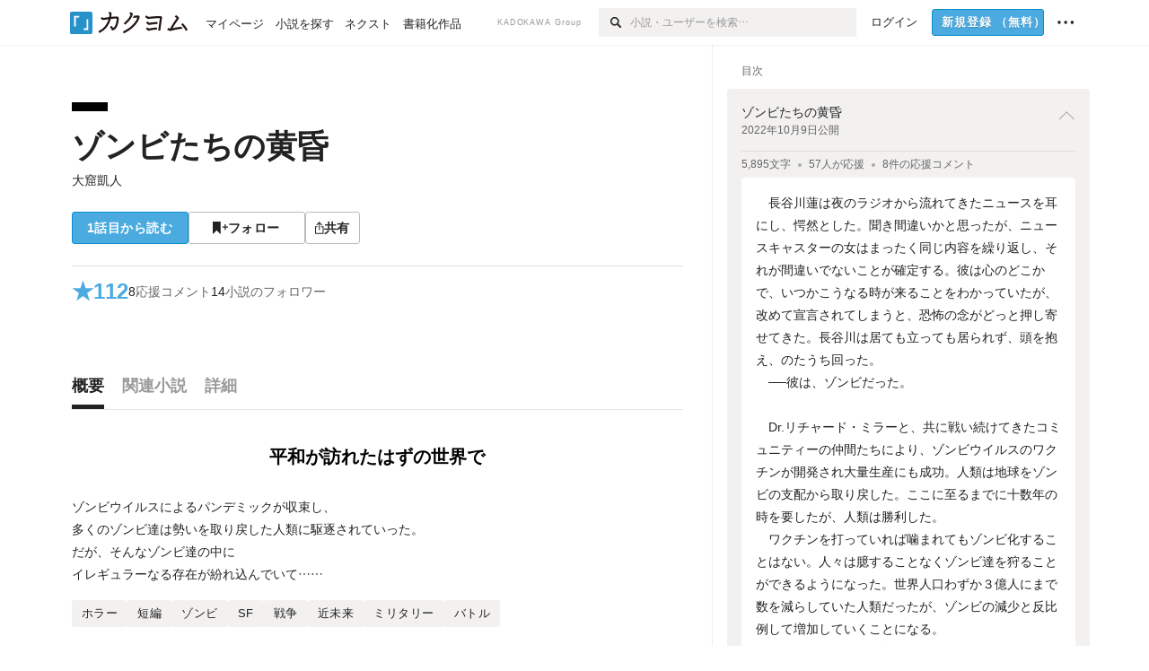

--- FILE ---
content_type: text/html; charset=utf-8
request_url: https://kakuyomu.jp/works/16817330648137981193
body_size: 25931
content:
<!DOCTYPE html><html lang="ja"><head><meta charSet="utf-8" data-next-head=""/><meta name="viewport" content="width=device-width, minimum-scale=1.0, maximum-scale=1.0, user-scalable=no, viewport-fit=cover" data-next-head=""/><link rel="manifest" href="/manifest.json" data-next-head=""/><link rel="icon" sizes="256x256" href="/images/brand/favicons/app-256.png" data-next-head=""/><link rel="shortcut icon" href="/images/brand/favicons/favicon.ico" data-next-head=""/><link rel="apple-touch-icon" sizes="180x180" href="/images/brand/favicons/ios-180.png" data-next-head=""/><link rel="apple-touch-icon" sizes="152x152" href="/images/brand/favicons/ios-152.png" data-next-head=""/><link rel="apple-touch-icon" sizes="120x120" href="/images/brand/favicons/ios-120.png" data-next-head=""/><link rel="apple-touch-icon" sizes="76x76" href="/images/brand/favicons/ios-76.png" data-next-head=""/><link rel="apple-touch-icon" href="/images/brand/favicons/ios-60.png" data-next-head=""/><meta name="apple-itunes-app" content="app-id=1081762516" data-next-head=""/><meta name="keywords" content="カクヨム,kakuyomu,KADOKAWA,はてな,無料,小説,Web小説,ライトノベル,投稿,二次創作" data-next-head=""/><title data-next-head="">ゾンビたちの黄昏（大窟凱人） - カクヨム</title><meta name="robots" content="index,follow" data-next-head=""/><meta name="description" content="平和が訪れたはずの世界で" data-next-head=""/><meta name="twitter:card" content="summary_large_image" data-next-head=""/><meta name="twitter:site" content="@kaku_yomu" data-next-head=""/><meta property="og:title" content="ゾンビたちの黄昏（大窟凱人） - カクヨム" data-next-head=""/><meta property="og:description" content="平和が訪れたはずの世界で" data-next-head=""/><meta property="og:url" content="https://kakuyomu.jp/works/16817330648137981193" data-next-head=""/><meta property="og:type" content="article" data-next-head=""/><meta property="og:image" content="https://cdn-static.kakuyomu.jp/works/16817330648137981193/ogimage.png?CT_Je6TQhrEiEF6WemNRWQQbxMg" data-next-head=""/><meta property="og:site_name" content="カクヨム - 「書ける、読める、伝えられる」新しいWeb小説サイト" data-next-head=""/><link rel="canonical" href="https://kakuyomu.jp/works/16817330648137981193" data-next-head=""/><link rel="preload" href="/_next/static/css/39b90c87176b2424.css" as="style"/><link rel="preload" href="/_next/static/css/b4f3c961cbd66a82.css" as="style"/><link rel="preload" href="/_next/static/css/54682ab967aa0a28.css" as="style"/><link rel="preload" href="/_next/static/css/a14ace2c078739d5.css" as="style"/><link rel="preload" href="/_next/static/css/488bb9c14e56d32b.css" as="style"/><link rel="preload" href="/_next/static/css/5380afd23a556a42.css" as="style"/><link rel="stylesheet" href="/_next/static/css/39b90c87176b2424.css" data-n-g=""/><link rel="stylesheet" href="/_next/static/css/b4f3c961cbd66a82.css" data-n-p=""/><link rel="stylesheet" href="/_next/static/css/54682ab967aa0a28.css" data-n-p=""/><link rel="stylesheet" href="/_next/static/css/a14ace2c078739d5.css" data-n-p=""/><link rel="stylesheet" href="/_next/static/css/488bb9c14e56d32b.css" data-n-p=""/><link rel="stylesheet" href="/_next/static/css/5380afd23a556a42.css" data-n-p=""/><noscript data-n-css=""></noscript><script defer="" noModule="" src="/_next/static/chunks/polyfills-42372ed130431b0a.js"></script><script src="/_next/static/chunks/webpack-411f67f6ec746f68.js" defer=""></script><script src="/_next/static/chunks/framework-96ee9f41dd0e931c.js" defer=""></script><script src="/_next/static/chunks/main-2f8098e69b432741.js" defer=""></script><script src="/_next/static/chunks/pages/_app-cf301e9eb79480bd.js" defer=""></script><script src="/_next/static/chunks/379-ebad3374b6307609.js" defer=""></script><script src="/_next/static/chunks/1820-4a204bd1655b5de9.js" defer=""></script><script src="/_next/static/chunks/2867-3dd2b226244a4019.js" defer=""></script><script src="/_next/static/chunks/8992-93532b34383e46ea.js" defer=""></script><script src="/_next/static/chunks/5391-6d1012512724e0df.js" defer=""></script><script src="/_next/static/chunks/5487-0e97e48982c30881.js" defer=""></script><script src="/_next/static/chunks/8254-4f68f6a8dfa7159d.js" defer=""></script><script src="/_next/static/chunks/5751-9cbaf8518313383e.js" defer=""></script><script src="/_next/static/chunks/3682-474b9bb22ffdb494.js" defer=""></script><script src="/_next/static/chunks/1548-8c465a53b34f06d0.js" defer=""></script><script src="/_next/static/chunks/824-df7bde710a615d87.js" defer=""></script><script src="/_next/static/chunks/7669-ed4268a1ee4aa120.js" defer=""></script><script src="/_next/static/chunks/1304-7933a2483907ce8f.js" defer=""></script><script src="/_next/static/chunks/6734-f34503fdcd568ef7.js" defer=""></script><script src="/_next/static/chunks/5055-2eb9c78d91e5a53b.js" defer=""></script><script src="/_next/static/chunks/3481-beed94442c5fb1f0.js" defer=""></script><script src="/_next/static/chunks/9343-5e7fca27c56a5608.js" defer=""></script><script src="/_next/static/chunks/8418-fd9130934edf0351.js" defer=""></script><script src="/_next/static/chunks/791-f2ef85c60ac02e18.js" defer=""></script><script src="/_next/static/chunks/8041-286be9bf3e3e9034.js" defer=""></script><script src="/_next/static/chunks/2462-b5107c1b024b308b.js" defer=""></script><script src="/_next/static/chunks/pages/works/%5BworkId%5D-8a0d5fdc6ad64c57.js" defer=""></script><script src="/_next/static/cTddKAPLl6TrVgQjDdAQe/_buildManifest.js" defer=""></script><script src="/_next/static/cTddKAPLl6TrVgQjDdAQe/_ssgManifest.js" defer=""></script></head><body><div id="__next"><div id="template-root" class="Root_container__wvsyR Root_regular__eU0o_ isRegular"><div><div id="app"><div class="RegularMediaGlobalHeader_regularGlobalHeader__hFOw3 RegularMediaGlobalHeader_fixed__K9_Qv"><div class="ConstrainWidthLayout_constrainWidthLayout__h5f9f ConstrainWidthLayout_isRegular__oUKa9 ConstrainWidthLayout_fluidWidth__AmZWJ"><div class="RegularMediaGlobalHeader_inner__Yy7SH"><div class="RegularMediaGlobalHeader_primary___yfx6"><div class="RegularMediaGlobalHeader_logo__vHZpg"><a href="/" class="LinkAppearance_link__POVTP"><svg class="Logo_kakuyomuLogo__o0o0_ " height="25" viewBox="0 0 132 25" width="132" xmlns="http://www.w3.org/2000/svg" role="img" aria-label="カクヨム"><rect fill="#2792ca" height="24.90953" rx="1.64958" width="24.90953" y=".09047"></rect><path d="m6.509 16.469h-1.966v-11.835h5.608v1.965h-3.642z" fill="#fff"></path><path d="m20.367 20.457h-5.2v-1.966h3.234v-9.87h1.966z" fill="#fff"></path><g fill="#231815"><path d="m51.79962 5.35384c-1.32522.03565-3.25717.14635-5.88463.42815a26.995 26.995 0 0 0 .35582-4.29857v-.0901l-2.32138-1.39332-1.18985 1.98291 1.20847.72541a21.535 21.535 0 0 1 -.41388 3.35173c-1.82387.23239-3.90253.53475-6.27724.93394l-1.97606-1.10578-1.12934 2.01769 2.69 1.505.05532-.00959c.05134-.00873 2.72064-.46406 6.0191-.90834a21.73291 21.73291 0 0 1 -11.1559 13.2503l-.14131.07174 1.04226 2.06644.14267-.07449a23.93558 23.93558 0 0 0 12.58973-15.62796c2.06812-.24439 4.18865-.44611 5.94789-.50944.66768 0 .65817.11509.64267.56481-.56754 6.98884-2.88942 9.51545-3.86772 9.97608a5.784 5.784 0 0 0 -2.18363-2.46981l-.13282-.09228-1.29611 1.93663.15281.08324a3.72124 3.72124 0 0 1 1.64813 2.56569.83889.83889 0 0 0 .9755.68836c5.31813-.6522 6.68684-8.42016 7.03633-12.71259.09212-1.68176-.24672-2.86288-2.53683-2.85585z"></path><path d="m61.43365 14.49378c4.89059-3.95761 7.80677-8.03077 8.66773-12.10585l.06244-.28261-2.8321-1.69757-1.18986 1.98264 1.35362.81222c-.474 1.47794-2.11764 5.12446-7.51622 9.49392l-.1235.1 1.45439 1.79724z"></path><path d="m71.20414 4.6049-.14952.0304a16.20882 16.20882 0 0 1 -1.02924 2.36543s1.46989-.15372 2.32551-.234c.74554-.06992 1.18277-.12064 1.8898-.16239.68978-.03159.80093.0975.63016.549-1.302 3.25163-5.0845 9.72652-15.89714 15.0209l-.14295.0701 1.01706 2.07684.14267-.06956c12.07083-5.91062 16.06023-13.2267 17.36676-17.11154.35229-1.12081.50349-2.89987-1.98227-2.88909-1.0184.04607-2.40205.14771-4.17084.35391z"></path><path d="m97.294 11.44867c-3.51453.14842-7.81416.72345-9.18229.89762l-1.83421-1.55982-1.499 1.76274 2.791 2.32494.07065-.011c.057-.00876 5.6579-.92172 9.68616-1.0915l.28011-2.32987z"></path><path d="m96.78681 17.62064a40.54123 40.54123 0 0 0 -9.00594 1.19961l-1.81011-1.41989-1.42728 1.82 2.74776 2.15351.08-.02547a36.66524 36.66524 0 0 1 9.41664-1.4154l.27813-2.30216c-.13423-.01174-.2792-.0102-.2792-.0102z"></path><path d="m123.7343 16.75852a78.21841 78.21841 0 0 0 -8.93237 1.56766c-.18664.04246-.53.08828-.23932-.41463 1.95012-3.37348 4.68325-7.25778 6.18118-9.33111.71758-.99254.93-1.82681.13028-2.49871l-2.70293-2.3035-1.49957 1.76 2.102 1.7915a93.76352 93.76352 0 0 0 -7.46747 11.73842l-1.95717-.96483-1.02253 2.07383 2.88413 1.4218.058-.01588a100.85871 100.85871 0 0 1 12.98517-2.55579l1.33322-.13371a9.12374 9.12374 0 0 0 -1.85262-2.13505z"></path><path d="m130.96352 20.39321c-1.41742-3.747-5.312-7.31275-5.47744-7.46281l-.11775-.1068-1.55489 1.71153.11775.10707c.0367.03286 3.65966 3.37212 4.87005 6.569l.05587.14869 2.16282-.818z"></path><path d="m87.45664 5.8359-2.56209-1.68113-1.269 1.93362 3.267 2.14311.05745-.00658c3.574-.46762 6.96756-.81676 12.093-1.04168 1.15509-.08042 1.08244.02336.95084.86043l-1.7532 12.91394 2.29153.31081s1.70691-12.5877 1.87517-13.81276.07955-2.62489-2.31312-2.59426c-3.21591.10503-8.2074.39086-12.63758.9745z"></path></g></svg></a></div><ul class="RegularMediaGlobalHeader_links__DudoA"><li class="RegularGlobalHeaderLink_link__uLcBV RegularGlobalHeaderLink_reducePaddingZero__SHdso"><a href="/my/antenna/works" class="LinkAppearance_link__POVTP"><span class="">マイページ</span></a></li><li class="RegularGlobalHeaderLink_link__uLcBV "><a href="/explore" class="LinkAppearance_link__POVTP"><span class="">小説を探す</span></a></li><li class="RegularGlobalHeaderLink_link__uLcBV "><a href="/next" class="LinkAppearance_link__POVTP"><span class="">ネクスト</span></a></li><li class="RegularGlobalHeaderLink_link__uLcBV "><a href="/publication/" class="LinkAppearance_link__POVTP"><span class="">書籍化作品</span></a></li></ul></div><div class="RegularMediaGlobalHeader_secondary__pTLT4"><div class="RegularMediaGlobalHeader_kadokawaGroup__p0ZLV">KADOKAWA Group</div><div class="RegularGlobalHeaderSearchForm_searchForm__YyJBc"><form class="RegularGlobalHeaderSearchForm_form__kusGu" action="/search" method="GET"><input class="RegularGlobalHeaderSearchForm_input__QzUPB" type="text" placeholder="小説・ユーザーを検索…" autoComplete="on" name="q"/><button class="RegularGlobalHeaderSearchForm_submit___d3g0" type="submit" aria-label="検索"><svg xmlns="http://www.w3.org/2000/svg" class="Icons_icon__kQc4i" width="12" height="12" viewBox="0 0 12 12"><path d="m7.00444 6.99871a3.1732 3.1732 0 1 1 0-4.48376 3.18107 3.18107 0 0 1 0 4.48376zm1.11521-5.60661a4.753 4.753 0 1 0 -.73329 7.32525l3.0019 2.99427a.94521.94521 0 0 0 1.33674-1.33673l-3.00956-2.99426a4.75212 4.75212 0 0 0 -.59579-5.98853z" fill="currentColor"></path></svg></button></form></div><ul class="RegularMediaGlobalHeader_links__DudoA RegularMediaGlobalHeader_isGuest__9pnlv"><li class="GlobalHeaderGuestLink_guestLink___fXtl"><a href="/login?location=%2Fworks%2F16817330648137981193"><span>ログイン</span></a></li><li class="RegularMediaGlobalHeader_signupButton__5cUj8"><a href="/signup" class="LinkAppearance_link__POVTP"><span class="ButtonAppearance_buttonAppearance__bQQjV ButtonAppearance_medium__fRMEE ButtonAppearance_primary__hlhrN   "><div class="RegularMediaGlobalHeader_signupButtonLabel__BWzhx">新規登録<span>（無料）</span></div></span></a></li><li><div class="RegularGlobalHeaderInfoItem_menuButton__Pj_lo"><svg xmlns="http://www.w3.org/2000/svg" class="" width="18" height="18" viewBox="0 0 18 18"><circle fill="currentColor" cx="1.93671" cy="8.93127" r="1.78551"></circle><circle fill="currentColor" cx="9.1512" cy="8.93127" r="1.78551"></circle><circle fill="currentColor" cx="16.36569" cy="8.93127" r="1.78551"></circle></svg></div></li></ul></div></div></div></div><div class="DefaultTemplate_fixed__DLjCr  DefaultTemplate_isWeb__QRPlB DefaultTemplate_fixedGlobalFooter___dZog"><div class="ConstrainWidthLayout_constrainWidthLayout__h5f9f ConstrainWidthLayout_isRegular__oUKa9 ConstrainWidthLayout_fixedGlobalFooter__MDpyr ConstrainWidthLayout_noDefaultPaddings__aWoPA ConstrainWidthLayout_fluidWidth__AmZWJ"><div class="_workId__wrapper__XZCz0"><main class="_workId__main__CWfc3"><div class="NewBox_box__45ont NewBox_padding-px-4l__Kx_xT NewBox_padding-pt-7l__Czm59"><div class=" Gap_size-m__thYv4 Gap_direction-y__Ee6Qv"><div class="WorkColor_workColor__n_EKF WorkColor_display-block___l60K WorkColor_size-1l__B7Gz6" style="background-color:#000000"></div><div class=" Gap_size-2l__HWqrr Gap_direction-y__Ee6Qv"><div class=" Gap_size-3s__fjxCP Gap_direction-y__Ee6Qv"><h1 class="Heading_heading__lQ85n Heading_left__RVp4h Heading_size-2l__rAFn3"><span class=" Gap_size-4s__F67Nf Gap_direction-x__RsHk8"><a title="ゾンビたちの黄昏" href="/works/16817330648137981193" class="LinkAppearance_link__POVTP LinkAppearance_hoverblueWithUnderline__y_22T">ゾンビたちの黄昏</a></span></h1><div><div class="Typography_lineHeight-1s__3iKaG Base_inline__bKcc9"><div class="partialGiftWidgetActivityName"><a href="/users/okutsukaito" class="LinkAppearance_link__POVTP LinkAppearance_hoverblueWithUnderline__y_22T">大窟凱人</a></div></div></div></div><div class=" Gap_size-m__thYv4 Gap_direction-y__Ee6Qv"><div class="Layout_layout__5aFuw Layout_items-normal__4mOqD Layout_justify-normal__zqNe7 Layout_direction-row__boh0Z Layout_wrap-wrap__yY3zM Layout_gap-2s__xUCm0"><a href="/works/16817330648137981193/episodes/16817330648190274796"><span style="width:130px" class="ButtonAppearance_buttonAppearance__bQQjV ButtonAppearance_large__SoS33 ButtonAppearance_blue__Toodc   ">1話目から読む</span></a><button type="button" class="Button_button__kcHya Button_widthauto__ahiiT Button_heightauto__BdNgx"><span style="width:130px" class="ButtonAppearance_buttonAppearance__bQQjV ButtonAppearance_large__SoS33 ButtonAppearance_simple__wr58B   "><span class="WorkFollowButton_follow__JOUFz"><svg xmlns="http://www.w3.org/2000/svg" class="Icons_icon__kQc4i" width="1214.24" height="1000" viewBox="0 0 1214.24 1000"><path d="M1214.24,396.76H1029.13V211H951.46V396.76H765.05v77.67H951.46V660.84h77.67V474.43h185.11ZM0,1000,312.62,703.56,625.24,1000V0H0Z" fill="currentColor"></path></svg> <span>フォロー</span></span></span></button><button type="button" class="Button_button__kcHya Button_widthauto__ahiiT Button_heightauto__BdNgx"><span class="ButtonAppearance_buttonAppearance__bQQjV ButtonAppearance_large__SoS33 ButtonAppearance_simple__wr58B   "><span class="ShareButton_share__Vjk5Q"><svg xmlns="http://www.w3.org/2000/svg" class="Icons_icon__kQc4i" fill="none" height="14" viewBox="0 0 10 14" width="10"><path clip-rule="evenodd" d="m5.18341 9.61552v-7.48561l2.0519 2.18869.72953-.68394-3.28143-3.5002-3.28144 3.5002.72954.68394 2.0519-2.18869v7.48561zm-2.59309-4.25h-2.59032v8.49998h9.4v-8.49998h-2.6v1h1.6v6.49998h-7.4v-6.49998h1.59032z" fill="currentColor" fill-rule="evenodd"></path></svg><span>共有</span></span></span></button></div></div></div></div></div><div class="NewBox_box__45ont NewBox_padding-pt-2l__k25C7 NewBox_padding-px-4l__Kx_xT NewBox_padding-pb-7l__WeU_U"><div class="NewBox_box__45ont NewBox_padding-pt-m__nO4MV NewBox_borderStyle-solid__F7tjp NewBox_borderColor-defaultGray__NGE9f NewBox_borderSize-bt-m__4nA6i"><div class="NewBox_box__45ont"><div class="Layout_layout__5aFuw Layout_items-center__IBCoH Layout_justify-normal__zqNe7 Layout_direction-row__boh0Z Layout_gap-m__smcK5"><div class="LayoutItem_layoutItem__cl360 LayoutItem_alignSelf-center__GhsXi LayoutItem_flex-1__hhrWm"><div class="Layout_layout__5aFuw Layout_items-center__IBCoH Layout_justify-normal__zqNe7 Layout_direction-row__boh0Z Layout_gap-m__smcK5"><a href="/works/16817330648137981193/reviews" class="LinkAppearance_link__POVTP LinkAppearance_block__UJrud"><div class="Typography_fontSize-3l__zYLOs Typography_fontWeight-bold__jDh15 Typography_color-lightBlue__KDVNE Typography_lineHeight-unit__1hryM Base_inline__bKcc9"><div class="WorkSubHeader_hover__BX4qY"><div class="Layout_layout__5aFuw Layout_items-normal__4mOqD Layout_justify-normal__zqNe7 Layout_direction-row__boh0Z Layout_gap-5s__RcxLn"><div>★</div><div class="LayoutItem_layoutItem__cl360 LayoutItem_alignSelf-normal__dQu_8 LayoutItem_flex-1__hhrWm">112</div></div></div></div></a><div class="LayoutItem_layoutItem__cl360 LayoutItem_alignSelf-center__GhsXi LayoutItem_flex-1__hhrWm"><div class="Layout_layout__5aFuw Layout_items-normal__4mOqD Layout_justify-normal__zqNe7 Layout_direction-row__boh0Z Layout_wrap-wrap__yY3zM Layout_gap-m__smcK5"><a href="/works/16817330648137981193/comments" class="LinkAppearance_link__POVTP LinkAppearance_hoverblue__krX_3 LinkAppearance_block__UJrud"><div class="WorkSubHeader_hover__BX4qY"><div class="Layout_layout__5aFuw Layout_items-normal__4mOqD Layout_justify-normal__zqNe7 Layout_direction-row__boh0Z Layout_wrap-wrap__yY3zM Layout_gap-4s__C_lVp"><div class="Typography_fontSize-m__mskXq Typography_lineHeight-3s__OOxkK Base_inline__bKcc9">8</div><div class="Typography_fontSize-m__mskXq Typography_color-gray__ObCRz Typography_hoverColor-blue___XXGa Typography_lineHeight-3s__OOxkK Base_inline__bKcc9">応援コメント</div></div></div></a><a href="/works/16817330648137981193/followers" class="LinkAppearance_link__POVTP LinkAppearance_hoverblue__krX_3 LinkAppearance_block__UJrud"><div class="WorkSubHeader_hover__BX4qY"><div class="Layout_layout__5aFuw Layout_items-normal__4mOqD Layout_justify-normal__zqNe7 Layout_direction-row__boh0Z Layout_wrap-wrap__yY3zM Layout_gap-4s__C_lVp"><div class="Typography_fontSize-m__mskXq Typography_lineHeight-3s__OOxkK Base_inline__bKcc9">14</div><div class="Typography_fontSize-m__mskXq Typography_color-gray__ObCRz Typography_hoverColor-blue___XXGa Typography_lineHeight-3s__OOxkK Base_inline__bKcc9">小説のフォロワー</div></div></div></a></div></div></div></div></div></div></div></div><div class="_workId__tabAnchor__qySoH"></div><div class="NewBox_box__45ont NewBox_padding-px-4l__Kx_xT"><div class="_workId__tab__grZYL"><ul class="Tab_ul__raAoj Tab_border__xgxZm"><li class=""><button type="button" role="tab" class="Button_button__kcHya Button_widthfill__fMKti Button_heighttouchTarget__27r15"><div class="TabItem_tabItem__zfuRk TabItem_active__56uVd TabItem_paddings-pr-1s__dE75v"><div class="TabItem_tabItemInner__CKeDv TabItem_border-bottom__zca_r"><span><div class="NewBox_box__45ont NewBox_padding-pb-1s__e65cu"><div class="Typography_fontSize-1l__hDZ2W Typography_fontWeight-bold__jDh15 Typography_color-black__PflU3 Base_inline__bKcc9">概要</div></div></span></div></div></button></li><li class=""><button type="button" role="tab" class="Button_button__kcHya Button_widthfill__fMKti Button_heighttouchTarget__27r15"><div class="TabItem_tabItem__zfuRk TabItem_paddings-px-1s__FZgiM"><div class="TabItem_tabItemInner__CKeDv TabItem_border-bottom__zca_r"><span><div class="NewBox_box__45ont NewBox_padding-pb-1s__e65cu"><div class="Typography_fontSize-1l__hDZ2W Typography_fontWeight-bold__jDh15 Typography_color-mediumGray__plejA Base_inline__bKcc9">関連小説</div></div></span></div></div></button></li><li class=""><button type="button" role="tab" class="Button_button__kcHya Button_widthfill__fMKti Button_heighttouchTarget__27r15"><div class="TabItem_tabItem__zfuRk TabItem_paddings-px-1s__FZgiM"><div class="TabItem_tabItemInner__CKeDv TabItem_border-bottom__zca_r"><span><div class="NewBox_box__45ont NewBox_padding-pb-1s__e65cu"><div class="Typography_fontSize-1l__hDZ2W Typography_fontWeight-bold__jDh15 Typography_color-mediumGray__plejA Base_inline__bKcc9">詳細</div></div></span></div></div></button></li></ul></div><div class="NewBox_box__45ont NewBox_padding-pb-7l__WeU_U"><div class="VisibilityHidden_hidden__iE0pJ"><h2 class="Heading_heading__lQ85n Heading_left__RVp4h Heading_size-m___7G0X">概要</h2></div><div class=" Gap_size-7l__TyUOV Gap_direction-y__Ee6Qv"><div><div class="NewBox_box__45ont NewBox_padding-pt-2l__k25C7"><div class="NewBox_box__45ont NewBox_padding-pb-4l__qgebp NewBox_borderStyle-solid__F7tjp NewBox_borderColor-defaultGray__NGE9f NewBox_borderSize-bb-m__wEqyb"><div class=" Gap_size-m__thYv4 Gap_direction-y__Ee6Qv"><div class=" Gap_size-4l___YwbP Gap_direction-y__Ee6Qv"><div class="NewBox_box__45ont NewBox_padding-pt-m__nO4MV"><div class="WorkIntroductionBox_catch__HOBdr"><div class="EyeCatch_container__7zD5T EyeCatch_fontSize-large___PWt_" style="color:#000000"><div class="EyeCatch_catchphrase__tT_m2  ">平和が訪れたはずの世界で</div></div></div></div><div class=" Gap_size-m__thYv4 Gap_direction-y__Ee6Qv"><div class="CollapseTextWithKakuyomuLinks_collapseText__XSlmz CollapseTextWithKakuyomuLinks_lineHeight-m__sr9Tu">ゾンビウイルスによるパンデミックが収束し、<br/>多くのゾンビ達は勢いを取り戻した人類に駆逐されていった。<br/>だが、そんなゾンビ達の中に<br/>イレギュラーなる存在が紛れ込んでいて……<br/></div></div></div></div></div></div><div class="NewBox_box__45ont"><div class=" Gap_size-2l__HWqrr Gap_direction-y__Ee6Qv"><div class="NewBox_box__45ont NewBox_padding-pt-2l__k25C7 NewBox_borderStyle-solid__F7tjp NewBox_borderColor-defaultGray__NGE9f"><div class="Typography_fontSize-m__mskXq Typography_color-gray__ObCRz Typography_lineHeight-3s__OOxkK Base_block__H4wj4"><div class=" Gap_size-4s__F67Nf Gap_direction-y__Ee6Qv"><ul class="Meta_meta__7tVPt Meta_disc__uPSnA Meta_lightGray__mzmje Meta_lineHeightXsmall__66NnD  "><li class="Meta_metaItemWrapper__JzV2P Meta_normal__u9LT4"><div class="Meta_metaItem__8eZTP">残酷描写有り</div></li><li class="Meta_metaItemWrapper__JzV2P Meta_normal__u9LT4"><div class="Meta_metaItem__8eZTP">暴力描写有り</div></li></ul><ul class="Meta_meta__7tVPt Meta_disc__uPSnA Meta_lightGray__mzmje Meta_lineHeightXsmall__66NnD  "><li class="Meta_metaItemWrapper__JzV2P Meta_normal__u9LT4"><div class="Meta_metaItem__8eZTP">完結済<!-- --> 全<!-- -->1<!-- -->話</div></li><li class="Meta_metaItemWrapper__JzV2P Meta_normal__u9LT4"><div class="Meta_metaItem__8eZTP">5,895<!-- -->文字</div></li><li class="Meta_metaItemWrapper__JzV2P Meta_normal__u9LT4"><div class="Meta_metaItem__8eZTP"><time dateTime="2025-11-10T10:36:56.000Z">2025年11月10日</time>更新</div></li></ul></div></div></div><div class=" Gap_size-2s__Tv9t0 Gap_direction-y__Ee6Qv"><div class="WorkAuthorBox_workAuthorBox__3Q7kk"><div class="NewBox_box__45ont NewBox_padding-p-1s__Sj_2k NewBox_borderStyle-solid__F7tjp NewBox_borderColor-gray__Zi4lf NewBox_borderSize-b-m__monfl"><div class="Layout_layout__5aFuw Layout_items-normal__4mOqD Layout_justify-spaceBetween__dQcuh Layout_direction-row__boh0Z Layout_gap-m__smcK5"><div class="Layout_layout__5aFuw Layout_items-normal__4mOqD Layout_justify-normal__zqNe7 Layout_direction-column__How_2 Layout_gap-5s__RcxLn"><div class="Typography_fontWeight-bold__jDh15 Typography_lineHeight-3s__OOxkK Base_inline__bKcc9"><div class="partialGiftWidgetActivityName ActivityName_fontSize-1l__nTZ5_"><a href="/users/okutsukaito" class="LinkAppearance_link__POVTP LinkAppearance_hoverblueWithUnderline__y_22T">大窟凱人</a></div></div><div class="Typography_fontSize-2s__NPM4C Typography_color-gray__ObCRz Typography_lineHeight-3s__OOxkK Base_inline__bKcc9"><ul class="Meta_meta__7tVPt Meta_disc__uPSnA Meta_lightGray__mzmje   "><li class="Meta_metaItemWrapper__JzV2P Meta_normal__u9LT4"><div class="Meta_metaItem__8eZTP">@okutsukaito</div></li></ul></div></div><div class="LayoutItem_layoutItem__cl360 LayoutItem_alignSelf-normal__dQu_8 LayoutItem_flex-intrinsic__Ttits"><div class="Layout_layout__5aFuw Layout_items-normal__4mOqD Layout_justify-normal__zqNe7 Layout_direction-row__boh0Z Layout_gap-2s__xUCm0"><button type="button" class="Button_button__kcHya Button_widthauto__ahiiT Button_heightauto__BdNgx"><span style="width:145px" class="ButtonAppearance_buttonAppearance__bQQjV ButtonAppearance_medium__fRMEE ButtonAppearance_simple__wr58B   "><div class="Layout_layout__5aFuw Layout_items-normal__4mOqD Layout_justify-center__CcJQB Layout_direction-row__boh0Z Layout_gap-4s__C_lVp"><svg xmlns="http://www.w3.org/2000/svg" class="Icons_icon__kQc4i" height="140" width="175" viewBox="0 0 175 140"><path d="m174.3 57.949h-25.34v-25.4296h-10.64v25.4296h-25.517v10.633h25.517v25.5192h10.64v-25.5192h25.34zm-98.7115 40.7596v-18.1636c12.7596-5.2276 21.98-20.8222 21.98-39.34 0-22.68-5.0512-41.20200928-31.2788-41.20200928-26.32 0-31.367 18.51920928-31.367 41.20200928 0 18.5192 9.3926 34.202 22.1522 39.431v18.1622c-58.92884 1.9488-57.07524269 20.9108-57.07524269 41.2018h135.48734269c0-22.949 1.949-39.961-59.8985-41.2914z" fill="currentColor"></path></svg><div>フォロー</div></div></span></button><button type="submit" class="Button_button__kcHya Button_widthauto__ahiiT Button_heightauto__BdNgx"><span style="width:145px" class="ButtonAppearance_buttonAppearance__bQQjV ButtonAppearance_medium__fRMEE ButtonAppearance_simple__wr58B   "><div class="Layout_layout__5aFuw Layout_items-normal__4mOqD Layout_justify-center__CcJQB Layout_direction-row__boh0Z Layout_gap-4s__C_lVp"><svg xmlns="http://www.w3.org/2000/svg" class="Icons_icon__kQc4i" height="14" width="10.3" viewBox="0 0 103 140"><g fill="none" stroke="CurrentColor" stroke-miterlimit="10" stroke-width="10"><path d="m20.1 20.1h62.8v62.83h-62.8z" transform="matrix(.70710678 -.70710678 .70710678 .70710678 -21.3 51.5)"></path><path d="m20.1 57.1h62.8v62.83h-62.8z" transform="matrix(.70710678 -.70710678 .70710678 .70710678 -47.5 62.3)"></path></g></svg><div>ギフトを贈る</div></div></span></button></div></div></div></div></div></div></div></div></div><div class="Layout_layout__5aFuw Layout_items-normal__4mOqD Layout_justify-center__CcJQB Layout_direction-row__boh0Z Layout_wrap-wrap__yY3zM Layout_gap-4l__vVWGc"><div id="work-ad-regular-header-left" class="Ad_ad__6izpJ" style="width:300px;height:250px"></div><div id="work-ad-regular-header-right" class="Ad_ad__6izpJ" style="width:300px;height:250px"></div></div><div class="NewBox_box__45ont"><div class="NewBox_box__45ont"><div class=" Gap_size-m__thYv4 Gap_direction-y__Ee6Qv"><h2 class="Heading_heading__lQ85n Heading_left__RVp4h Heading_size-1l__ncs7B">おすすめレビュー</h2><div class="NewBox_box__45ont NewBox_padding-pb-2s__KQRQO"><div class="WorkReviewButton_workReviewButton__r4FVz WorkReviewButton_isWorkTop__sL0o3"><div class="WorkReviewButton_workReviewButtonInner__gHCB3"><div class="WorkReviewButton_ratingBox__WgMsd"><div class="Layout_layout__5aFuw Layout_items-center__IBCoH Layout_justify-center__CcJQB Layout_direction-row__boh0Z Layout_gap-3s__Q_er2"><div class="Typography_fontSize-m__mskXq Typography_lineHeight-3s__OOxkK Base_inline__bKcc9">★で称える</div><a href="https://kakuyomu.jp/help/entry/reviews" target="_blank" rel="noopener" class="LinkAppearance_link__POVTP LinkAppearance_blue__o2Bzb"><svg xmlns="http://www.w3.org/2000/svg" class="Icons_icon__kQc4i Icons_size-m__Hzt40" style="transform:translateY(1.5px)" width="14" height="14" viewBox="0 0 140 140" fill="none"><circle cx="65" cy="71" r="60" stroke="currentColor" stroke-width="10"></circle><path d="M58.8409 91.0909V90.6136C58.8939 85.5492 59.4242 81.5189 60.4318 78.5227C61.4394 75.5265 62.8712 73.1004 64.7273 71.2443C66.5833 69.3883 68.8106 67.678 71.4091 66.1136C72.9735 65.1591 74.3788 64.0322 75.625 62.733C76.8712 61.4072 77.8523 59.8826 78.5682 58.1591C79.3106 56.4356 79.6818 54.5265 79.6818 52.4318C79.6818 49.8333 79.072 47.5795 77.8523 45.6705C76.6326 43.7614 75.0019 42.2898 72.9602 41.2557C70.9186 40.2216 68.6515 39.7045 66.1591 39.7045C63.9848 39.7045 61.8902 40.1553 59.875 41.0568C57.8598 41.9583 56.1761 43.3769 54.8239 45.3125C53.4716 47.2481 52.6894 49.7803 52.4773 52.9091H42.4545C42.6667 48.4015 43.8333 44.5436 45.9545 41.3352C48.1023 38.1269 50.9261 35.6742 54.4261 33.9773C57.9527 32.2803 61.8636 31.4318 66.1591 31.4318C70.8258 31.4318 74.8826 32.3598 78.3295 34.2159C81.803 36.072 84.4811 38.6174 86.3636 41.8523C88.2727 45.0871 89.2273 48.7727 89.2273 52.9091C89.2273 55.8258 88.7765 58.464 87.875 60.8239C87 63.1837 85.7273 65.2917 84.0568 67.1477C82.4129 69.0038 80.4242 70.6477 78.0909 72.0795C75.7576 73.5379 73.8883 75.0758 72.483 76.6932C71.0777 78.2841 70.0568 80.1799 69.4205 82.3807C68.7841 84.5814 68.4394 87.3258 68.3864 90.6136V91.0909H58.8409ZM63.9318 114.636C61.9697 114.636 60.286 113.934 58.8807 112.528C57.4754 111.123 56.7727 109.439 56.7727 107.477C56.7727 105.515 57.4754 103.831 58.8807 102.426C60.286 101.021 61.9697 100.318 63.9318 100.318C65.8939 100.318 67.5777 101.021 68.983 102.426C70.3883 103.831 71.0909 105.515 71.0909 107.477C71.0909 108.777 70.7595 109.97 70.0966 111.057C69.4602 112.144 68.5985 113.019 67.5114 113.682C66.4508 114.318 65.2576 114.636 63.9318 114.636Z" fill="currentColor"></path></svg></a></div><div class="WorkReviewButton_ratingInner__4048w"><div><div class="Layout_layout__5aFuw Layout_items-center__IBCoH Layout_justify-normal__zqNe7 Layout_direction-row__boh0Z Layout_gap-3s__Q_er2"><button type="button" class="Button_button__kcHya Button_widthauto__ahiiT Button_heightauto__BdNgx"><div class="CircleButton_circleButton__SxLGf CircleButton_plus__kTXMM "></div></button><span class="WorkReviewButton_star__0FIMu "><span class="Typography_fontSize-3l__zYLOs Typography_fontWeight-bold__jDh15 Typography_color-lightGray__D4PXo Typography_lineHeight-unit__1hryM Base_inline__bKcc9">★</span></span><span class="WorkReviewButton_star__0FIMu "><span class="Typography_fontSize-3l__zYLOs Typography_fontWeight-bold__jDh15 Typography_color-lightGray__D4PXo Typography_lineHeight-unit__1hryM Base_inline__bKcc9">★</span></span><span class="WorkReviewButton_star__0FIMu "><span class="Typography_fontSize-3l__zYLOs Typography_fontWeight-bold__jDh15 Typography_color-lightGray__D4PXo Typography_lineHeight-unit__1hryM Base_inline__bKcc9">★</span></span></div></div><div class="NewBox_box__45ont NewBox_padding-pt-4s__DpPZt"><button type="submit" class="Button_button__kcHya Button_widthauto__ahiiT Button_heightauto__BdNgx"><span class="ButtonAppearance_buttonAppearance__bQQjV ButtonAppearance_medium__fRMEE ButtonAppearance_primary__hlhrN   ">レビューを書く</span></button></div></div></div></div></div></div></div></div><div class="NewBox_box__45ont NewBox_padding-pt-m__nO4MV"><div class="NewBox_box__45ont NewBox_padding-py-m__64_RO"><h3 class="Heading_heading__lQ85n Heading_left__RVp4h Heading_size-m___7G0X">新着おすすめレビュー</h3><ul><li><div class="TextualWorkReviewItem_textualWorkReviewItem__uJzZd"><div class="Layout_layout__5aFuw Layout_items-normal__4mOqD Layout_justify-normal__zqNe7 Layout_direction-row__boh0Z Layout_gap-4l__vVWGc"><dl style="width:135px" class="NewBox_box__45ont"><dt class="Typography_fontSize-m__mskXq Typography_fontWeight-bold__jDh15 Typography_lineHeight-3s__OOxkK Base_inline__bKcc9"><div class="partialGiftWidgetActivityName"><a href="/users/kurokijyun" class="LinkAppearance_link__POVTP LinkAppearance_hoverblueWithUnderline__y_22T">黒木ジュン</a></div></dt><dd class="Typography_fontSize-2s__NPM4C Typography_color-gray__ObCRz Typography_lineHeight-3s__OOxkK Base_inline__bKcc9"><a href="/users/kurokijyun/review_comments" class="LinkAppearance_link__POVTP LinkAppearance_hoverblueWithUnderline__y_22T"><div class="NewBox_box__45ont NewBox_padding-pt-4s__DpPZt"><div class="Layout_layout__5aFuw Layout_items-normal__4mOqD Layout_justify-normal__zqNe7 Layout_direction-row__boh0Z Layout_wrap-wrap__yY3zM"><div>19<!-- -->件の</div><div>レビューを投稿</div></div></div></a></dd></dl><div class="LayoutItem_layoutItem__cl360 LayoutItem_alignSelf-normal__dQu_8 LayoutItem_flex-1__hhrWm"><div><a href="/works/16817330648137981193/reviews/16817330650125746752" class="LinkAppearance_link__POVTP"><div class="Typography_fontSize-m__mskXq Typography_lineHeight-3s__OOxkK"><div class="Typography_fontWeight-bold__jDh15 Typography_color-lightBlue__KDVNE Base_inline__bKcc9">★★★<!-- --> <!-- -->Excellent!!!</div></div></a><h4 class="Heading_heading__lQ85n Heading_left__RVp4h Heading_size-1s___G7AX"><a href="/works/16817330648137981193/reviews/16817330650125746752" class="LinkAppearance_link__POVTP LinkAppearance_hoverblueWithUnderline__y_22T LinkAppearance_block__UJrud"><div class="NewBox_box__45ont NewBox_padding-pt-2s__ahJd3">続きがあると思わせて完結済み！？　でもゾンビものとしてかなり面白いです</div></a></h4><a href="/works/16817330648137981193/reviews/16817330650125746752" class="LinkAppearance_link__POVTP"><div class="NewBox_box__45ont NewBox_padding-py-m__64_RO"><p><span class="Typography_fontSize-m__mskXq Typography_lineHeight-m__jBbHh Base_inline__bKcc9">この続きを読みたい！そう思わせる斬新なゾンビ映画の舞台設定で、夢中になって読み終えてしまった程！<br/>何で続きがないのか惜しいくらいですね！</span></p></div></a><div class="Typography_fontSize-2s__NPM4C Typography_color-gray__ObCRz Typography_lineHeight-3s__OOxkK"><ul class="Meta_meta__7tVPt Meta_disc__uPSnA Meta_lightGray__mzmje   "><li class="Meta_metaItemWrapper__JzV2P Meta_normal__u9LT4"><div class="Meta_metaItem__8eZTP"><div class="WorkReviewLike_workReviewLike-m__tmxho"><button type="button" class="Button_button__kcHya Button_widthauto__ahiiT Button_heightauto__BdNgx"><span class="WorkReviewLike_button__tRmUG"><span class="WorkReviewLike_icon__ARqu0"><svg xmlns="http://www.w3.org/2000/svg" class="Icons_icon__kQc4i Icons_size-m__Hzt40 Icons_color-lightGray__2iKyx" height="140" width="160" viewBox="0 0 160 140"><path fill="currentColor" d="m25.5503 59h-25.5503v81.452h25.5503z"></path><path fill="currentColor" d="m160 76.7972v-19.2715h-59.24v-57.5257h-21.2895l-39.4583 76.7972h-.0122v63.2028h96.347z"></path></svg></span><span class="WorkReviewLike_count__ESbVL"><div class="Typography_fontSize-2s__NPM4C Typography_color-gray__ObCRz Typography_lineHeight-unit__1hryM Base_inline__bKcc9">1</div></span></span></button></div></div></li><li class="Meta_metaItemWrapper__JzV2P Meta_normal__u9LT4"><div class="Meta_metaItem__8eZTP"><a href="/works/16817330648137981193/reviews/16817330650125746752" class="LinkAppearance_link__POVTP LinkAppearance_hoverblueWithUnderline__y_22T"><time dateTime="2022-11-28T12:33:00.000Z">2022年11月28日 12:33</time></a></div></li></ul></div></div></div></div></div></li><li><div class="TextualWorkReviewItem_textualWorkReviewItem__uJzZd"><div class="Layout_layout__5aFuw Layout_items-normal__4mOqD Layout_justify-normal__zqNe7 Layout_direction-row__boh0Z Layout_gap-4l__vVWGc"><dl style="width:135px" class="NewBox_box__45ont"><dt class="Typography_fontSize-m__mskXq Typography_fontWeight-bold__jDh15 Typography_lineHeight-3s__OOxkK Base_inline__bKcc9"><div class="partialGiftWidgetActivityName"><a href="/users/ugwordsworld" class="LinkAppearance_link__POVTP LinkAppearance_hoverblueWithUnderline__y_22T">北澤有司</a></div></dt><dd class="Typography_fontSize-2s__NPM4C Typography_color-gray__ObCRz Typography_lineHeight-3s__OOxkK Base_inline__bKcc9"><a href="/users/ugwordsworld/review_comments" class="LinkAppearance_link__POVTP LinkAppearance_hoverblueWithUnderline__y_22T"><div class="NewBox_box__45ont NewBox_padding-pt-4s__DpPZt"><div class="Layout_layout__5aFuw Layout_items-normal__4mOqD Layout_justify-normal__zqNe7 Layout_direction-row__boh0Z Layout_wrap-wrap__yY3zM"><div>99<!-- -->件の</div><div>レビューを投稿</div></div></div></a></dd></dl><div class="LayoutItem_layoutItem__cl360 LayoutItem_alignSelf-normal__dQu_8 LayoutItem_flex-1__hhrWm"><div><a href="/works/16817330648137981193/reviews/16817330649405252324" class="LinkAppearance_link__POVTP"><div class="Typography_fontSize-m__mskXq Typography_lineHeight-3s__OOxkK"><div class="Typography_fontWeight-bold__jDh15 Typography_color-lightBlue__KDVNE Base_inline__bKcc9">★★★<!-- --> <!-- -->Excellent!!!</div></div></a><h4 class="Heading_heading__lQ85n Heading_left__RVp4h Heading_size-1s___G7AX"><a href="/works/16817330648137981193/reviews/16817330649405252324" class="LinkAppearance_link__POVTP LinkAppearance_hoverblueWithUnderline__y_22T LinkAppearance_block__UJrud"><div class="NewBox_box__45ont NewBox_padding-pt-2s__ahJd3">視点が面白い！</div></a></h4><a href="/works/16817330648137981193/reviews/16817330649405252324" class="LinkAppearance_link__POVTP"><div class="NewBox_box__45ont NewBox_padding-py-m__64_RO"><p><span class="Typography_fontSize-m__mskXq Typography_lineHeight-m__jBbHh Base_inline__bKcc9">恐怖ものは距離を置いていたのですが、これは面白い！<br/>頭の中を映像が駆け巡りました!☺️</span></p></div></a><div class="Typography_fontSize-2s__NPM4C Typography_color-gray__ObCRz Typography_lineHeight-3s__OOxkK"><ul class="Meta_meta__7tVPt Meta_disc__uPSnA Meta_lightGray__mzmje   "><li class="Meta_metaItemWrapper__JzV2P Meta_normal__u9LT4"><div class="Meta_metaItem__8eZTP"><div class="WorkReviewLike_workReviewLike-m__tmxho"><button type="button" class="Button_button__kcHya Button_widthauto__ahiiT Button_heightauto__BdNgx"><span class="WorkReviewLike_button__tRmUG"><span class="WorkReviewLike_icon__ARqu0"><svg xmlns="http://www.w3.org/2000/svg" class="Icons_icon__kQc4i Icons_size-m__Hzt40 Icons_color-lightGray__2iKyx" height="140" width="160" viewBox="0 0 160 140"><path fill="currentColor" d="m25.5503 59h-25.5503v81.452h25.5503z"></path><path fill="currentColor" d="m160 76.7972v-19.2715h-59.24v-57.5257h-21.2895l-39.4583 76.7972h-.0122v63.2028h96.347z"></path></svg></span><span class="WorkReviewLike_count__ESbVL"><div class="Typography_fontSize-2s__NPM4C Typography_color-gray__ObCRz Typography_lineHeight-unit__1hryM Base_inline__bKcc9">1</div></span></span></button></div></div></li><li class="Meta_metaItemWrapper__JzV2P Meta_normal__u9LT4"><div class="Meta_metaItem__8eZTP"><a href="/works/16817330648137981193/reviews/16817330649405252324" class="LinkAppearance_link__POVTP LinkAppearance_hoverblueWithUnderline__y_22T"><time dateTime="2022-11-09T14:07:36.000Z">2022年11月9日 14:07</time></a></div></li></ul></div></div></div></div></div></li><li><div class="TextualWorkReviewItem_textualWorkReviewItem__uJzZd"><div class="Layout_layout__5aFuw Layout_items-normal__4mOqD Layout_justify-normal__zqNe7 Layout_direction-row__boh0Z Layout_gap-4l__vVWGc"><dl style="width:135px" class="NewBox_box__45ont"><dt class="Typography_fontSize-m__mskXq Typography_fontWeight-bold__jDh15 Typography_lineHeight-3s__OOxkK Base_inline__bKcc9"><div class="partialGiftWidgetActivityName"><a href="/users/mumusha" class="LinkAppearance_link__POVTP LinkAppearance_hoverblueWithUnderline__y_22T">深川我無</a></div></dt><dd class="Typography_fontSize-2s__NPM4C Typography_color-gray__ObCRz Typography_lineHeight-3s__OOxkK Base_inline__bKcc9"><a href="/users/mumusha/review_comments" class="LinkAppearance_link__POVTP LinkAppearance_hoverblueWithUnderline__y_22T"><div class="NewBox_box__45ont NewBox_padding-pt-4s__DpPZt"><div class="Layout_layout__5aFuw Layout_items-normal__4mOqD Layout_justify-normal__zqNe7 Layout_direction-row__boh0Z Layout_wrap-wrap__yY3zM"><div>1359<!-- -->件の</div><div>レビューを投稿</div></div></div></a></dd></dl><div class="LayoutItem_layoutItem__cl360 LayoutItem_alignSelf-normal__dQu_8 LayoutItem_flex-1__hhrWm"><div><a href="/works/16817330648137981193/reviews/16817330649266671251" class="LinkAppearance_link__POVTP"><div class="Typography_fontSize-m__mskXq Typography_lineHeight-3s__OOxkK"><div class="Typography_fontWeight-bold__jDh15 Typography_color-lightBlue__KDVNE Base_inline__bKcc9">★★★<!-- --> <!-- -->Excellent!!!</div></div></a><h4 class="Heading_heading__lQ85n Heading_left__RVp4h Heading_size-1s___G7AX"><a href="/works/16817330648137981193/reviews/16817330649266671251" class="LinkAppearance_link__POVTP LinkAppearance_hoverblueWithUnderline__y_22T LinkAppearance_block__UJrud"><div class="NewBox_box__45ont NewBox_padding-pt-2s__ahJd3">生存？競争の果てに</div></a></h4><a href="/works/16817330648137981193/reviews/16817330649266671251" class="LinkAppearance_link__POVTP"><div class="NewBox_box__45ont NewBox_padding-py-m__64_RO"><p><span class="Typography_fontSize-m__mskXq Typography_lineHeight-m__jBbHh Base_inline__bKcc9">知能を残してゾンビ化した長谷川の物語。<br/><br/>知能を残してもやはりそこはゾンビ。<br/><br/>ゾンビとして生きる？彼の生き様？に刮目せよ！</span></p></div></a><div class="Typography_fontSize-2s__NPM4C Typography_color-gray__ObCRz Typography_lineHeight-3s__OOxkK"><ul class="Meta_meta__7tVPt Meta_disc__uPSnA Meta_lightGray__mzmje   "><li class="Meta_metaItemWrapper__JzV2P Meta_normal__u9LT4"><div class="Meta_metaItem__8eZTP"><div class="WorkReviewLike_workReviewLike-m__tmxho"><button type="button" class="Button_button__kcHya Button_widthauto__ahiiT Button_heightauto__BdNgx"><span class="WorkReviewLike_button__tRmUG"><span class="WorkReviewLike_icon__ARqu0"><svg xmlns="http://www.w3.org/2000/svg" class="Icons_icon__kQc4i Icons_size-m__Hzt40 Icons_color-lightGray__2iKyx" height="140" width="160" viewBox="0 0 160 140"><path fill="currentColor" d="m25.5503 59h-25.5503v81.452h25.5503z"></path><path fill="currentColor" d="m160 76.7972v-19.2715h-59.24v-57.5257h-21.2895l-39.4583 76.7972h-.0122v63.2028h96.347z"></path></svg></span><span class="WorkReviewLike_count__ESbVL"><div class="Typography_fontSize-2s__NPM4C Typography_color-gray__ObCRz Typography_lineHeight-unit__1hryM Base_inline__bKcc9">2</div></span></span></button></div></div></li><li class="Meta_metaItemWrapper__JzV2P Meta_normal__u9LT4"><div class="Meta_metaItem__8eZTP"><a href="/works/16817330648137981193/reviews/16817330649266671251" class="LinkAppearance_link__POVTP LinkAppearance_hoverblueWithUnderline__y_22T"><time dateTime="2022-11-06T03:48:29.000Z">2022年11月6日 03:48</time></a></div></li></ul></div></div></div></div></div></li><li><div class="TextualWorkReviewItem_textualWorkReviewItem__uJzZd"><div class="Layout_layout__5aFuw Layout_items-normal__4mOqD Layout_justify-normal__zqNe7 Layout_direction-row__boh0Z Layout_gap-4l__vVWGc"><dl style="width:135px" class="NewBox_box__45ont"><dt class="Typography_fontSize-m__mskXq Typography_fontWeight-bold__jDh15 Typography_lineHeight-3s__OOxkK Base_inline__bKcc9"><div class="partialGiftWidgetActivityName"><a href="/users/nechron_kkym" class="LinkAppearance_link__POVTP LinkAppearance_hoverblueWithUnderline__y_22T">ねくろん＠カクヨム</a></div></dt><dd class="Typography_fontSize-2s__NPM4C Typography_color-gray__ObCRz Typography_lineHeight-3s__OOxkK Base_inline__bKcc9"><a href="/users/nechron_kkym/review_comments" class="LinkAppearance_link__POVTP LinkAppearance_hoverblueWithUnderline__y_22T"><div class="NewBox_box__45ont NewBox_padding-pt-4s__DpPZt"><div class="Layout_layout__5aFuw Layout_items-normal__4mOqD Layout_justify-normal__zqNe7 Layout_direction-row__boh0Z Layout_wrap-wrap__yY3zM"><div>11<!-- -->件の</div><div>レビューを投稿</div></div></div></a></dd></dl><div class="LayoutItem_layoutItem__cl360 LayoutItem_alignSelf-normal__dQu_8 LayoutItem_flex-1__hhrWm"><div><a href="/works/16817330648137981193/reviews/16817330648881522957" class="LinkAppearance_link__POVTP"><div class="Typography_fontSize-m__mskXq Typography_lineHeight-3s__OOxkK"><div class="Typography_fontWeight-bold__jDh15 Typography_color-lightBlue__KDVNE Base_inline__bKcc9">★★★<!-- --> <!-- -->Excellent!!!</div></div></a><h4 class="Heading_heading__lQ85n Heading_left__RVp4h Heading_size-1s___G7AX"><a href="/works/16817330648137981193/reviews/16817330648881522957" class="LinkAppearance_link__POVTP LinkAppearance_hoverblueWithUnderline__y_22T LinkAppearance_block__UJrud"><div class="NewBox_box__45ont NewBox_padding-pt-2s__ahJd3">WARZのその後は…？</div></a></h4><a href="/works/16817330648137981193/reviews/16817330648881522957" class="LinkAppearance_link__POVTP"><div class="NewBox_box__45ont NewBox_padding-py-m__64_RO"><p><span class="Typography_fontSize-m__mskXq Typography_lineHeight-m__jBbHh Base_inline__bKcc9">　ゾンビパンデミックがなんやかんや終わった後、<br/>脳みそ食べたいっていうゾンビだけでなくて、<br/>人間と変わらないやつが居たら？<br/><br/>　ついでに悪意、論思考能力は据え置きで。<br/><br/>　という世界で起きつつある出来事を描いた本作……<br/>　面白いのだ、しかし一つだけ欠点が！<br/><br/>　続きをくれーオォォオオゥツヅキータベタァーイ！</span></p></div></a><div class="Typography_fontSize-2s__NPM4C Typography_color-gray__ObCRz Typography_lineHeight-3s__OOxkK"><ul class="Meta_meta__7tVPt Meta_disc__uPSnA Meta_lightGray__mzmje   "><li class="Meta_metaItemWrapper__JzV2P Meta_normal__u9LT4"><div class="Meta_metaItem__8eZTP"><div class="WorkReviewLike_workReviewLike-m__tmxho"><button type="button" class="Button_button__kcHya Button_widthauto__ahiiT Button_heightauto__BdNgx"><span class="WorkReviewLike_button__tRmUG"><span class="WorkReviewLike_icon__ARqu0"><svg xmlns="http://www.w3.org/2000/svg" class="Icons_icon__kQc4i Icons_size-m__Hzt40 Icons_color-lightGray__2iKyx" height="140" width="160" viewBox="0 0 160 140"><path fill="currentColor" d="m25.5503 59h-25.5503v81.452h25.5503z"></path><path fill="currentColor" d="m160 76.7972v-19.2715h-59.24v-57.5257h-21.2895l-39.4583 76.7972h-.0122v63.2028h96.347z"></path></svg></span><span class="WorkReviewLike_count__ESbVL"><div class="Typography_fontSize-2s__NPM4C Typography_color-gray__ObCRz Typography_lineHeight-unit__1hryM Base_inline__bKcc9">2</div></span></span></button></div></div></li><li class="Meta_metaItemWrapper__JzV2P Meta_normal__u9LT4"><div class="Meta_metaItem__8eZTP"><a href="/works/16817330648137981193/reviews/16817330648881522957" class="LinkAppearance_link__POVTP LinkAppearance_hoverblueWithUnderline__y_22T"><time dateTime="2022-10-27T02:31:17.000Z">2022年10月27日 02:31</time></a></div></li></ul></div></div></div></div></div></li><li><div class="TextualWorkReviewItem_textualWorkReviewItem__uJzZd"><div class="Layout_layout__5aFuw Layout_items-normal__4mOqD Layout_justify-normal__zqNe7 Layout_direction-row__boh0Z Layout_gap-4l__vVWGc"><dl style="width:135px" class="NewBox_box__45ont"><dt class="Typography_fontSize-m__mskXq Typography_fontWeight-bold__jDh15 Typography_lineHeight-3s__OOxkK Base_inline__bKcc9"><div class="partialGiftWidgetActivityName"><a href="/users/imatakei" class="LinkAppearance_link__POVTP LinkAppearance_hoverblueWithUnderline__y_22T">夷也荊</a></div></dt><dd class="Typography_fontSize-2s__NPM4C Typography_color-gray__ObCRz Typography_lineHeight-3s__OOxkK Base_inline__bKcc9"><a href="/users/imatakei/review_comments" class="LinkAppearance_link__POVTP LinkAppearance_hoverblueWithUnderline__y_22T"><div class="NewBox_box__45ont NewBox_padding-pt-4s__DpPZt"><div class="Layout_layout__5aFuw Layout_items-normal__4mOqD Layout_justify-normal__zqNe7 Layout_direction-row__boh0Z Layout_wrap-wrap__yY3zM"><div>1361<!-- -->件の</div><div>レビューを投稿</div></div></div></a></dd></dl><div class="LayoutItem_layoutItem__cl360 LayoutItem_alignSelf-normal__dQu_8 LayoutItem_flex-1__hhrWm"><div><a href="/works/16817330648137981193/reviews/16817330648651165467" class="LinkAppearance_link__POVTP"><div class="Typography_fontSize-m__mskXq Typography_lineHeight-3s__OOxkK"><div class="Typography_fontWeight-bold__jDh15 Typography_color-lightBlue__KDVNE Base_inline__bKcc9">★★★<!-- --> <!-- -->Excellent!!!</div></div></a><h4 class="Heading_heading__lQ85n Heading_left__RVp4h Heading_size-1s___G7AX"><a href="/works/16817330648137981193/reviews/16817330648651165467" class="LinkAppearance_link__POVTP LinkAppearance_hoverblueWithUnderline__y_22T LinkAppearance_block__UJrud"><div class="NewBox_box__45ont NewBox_padding-pt-2s__ahJd3">体と心は売っても、脳だけは売らない。</div></a></h4><a href="/works/16817330648137981193/reviews/16817330648651165467" class="LinkAppearance_link__POVTP"><div class="NewBox_box__45ont NewBox_padding-py-m__64_RO"><p><span class="Typography_fontSize-m__mskXq Typography_lineHeight-m__jBbHh Base_inline__bKcc9">　ゾンビウィルスに感染し、体はゾンビになった男が主人公。体はゾンビだったが、脳だけは人間の思考が残っていた。つまり、体は腐りながらも不死であり、睡眠は必要なく、食欲だけは旺盛。一方で、死ぬよりも人生を謳歌したいと望む脳は人間そのものだった。<br/>　ゾンビウィルスのワクチンが開発され、一時はゾンビに駆逐されそうになった人間たちが反撃に出た。ゾンビ狩りだ。山に潜んでいた主人公は、ある日、小隊に見つかりそうになり、罠でそれを退けることに成功する。小隊の女性の司令官は赤いバンダナを付け、部下の死体を残して逃げ去った。<br/>　しかし、この事がきっかけで、主人公のことが部隊に知れてしまう。<br/><br/>　果たして、主人公…<span class="TextualWorkReviewItem_readMore__pufDL">続きを読む</span></span></p></div></a><div class="Typography_fontSize-2s__NPM4C Typography_color-gray__ObCRz Typography_lineHeight-3s__OOxkK"><ul class="Meta_meta__7tVPt Meta_disc__uPSnA Meta_lightGray__mzmje   "><li class="Meta_metaItemWrapper__JzV2P Meta_normal__u9LT4"><div class="Meta_metaItem__8eZTP"><div class="WorkReviewLike_workReviewLike-m__tmxho"><button type="button" class="Button_button__kcHya Button_widthauto__ahiiT Button_heightauto__BdNgx"><span class="WorkReviewLike_button__tRmUG"><span class="WorkReviewLike_icon__ARqu0"><svg xmlns="http://www.w3.org/2000/svg" class="Icons_icon__kQc4i Icons_size-m__Hzt40 Icons_color-lightGray__2iKyx" height="140" width="160" viewBox="0 0 160 140"><path fill="currentColor" d="m25.5503 59h-25.5503v81.452h25.5503z"></path><path fill="currentColor" d="m160 76.7972v-19.2715h-59.24v-57.5257h-21.2895l-39.4583 76.7972h-.0122v63.2028h96.347z"></path></svg></span><span class="WorkReviewLike_count__ESbVL"><div class="Typography_fontSize-2s__NPM4C Typography_color-gray__ObCRz Typography_lineHeight-unit__1hryM Base_inline__bKcc9">3</div></span></span></button></div></div></li><li class="Meta_metaItemWrapper__JzV2P Meta_normal__u9LT4"><div class="Meta_metaItem__8eZTP"><a href="/works/16817330648137981193/reviews/16817330648651165467" class="LinkAppearance_link__POVTP LinkAppearance_hoverblueWithUnderline__y_22T"><time dateTime="2022-10-21T00:36:20.000Z">2022年10月21日 00:36</time></a></div></li></ul></div></div></div></div></div></li><li><div class="TextualWorkReviewItem_textualWorkReviewItem__uJzZd"><div class="Layout_layout__5aFuw Layout_items-normal__4mOqD Layout_justify-normal__zqNe7 Layout_direction-row__boh0Z Layout_gap-4l__vVWGc"><dl style="width:135px" class="NewBox_box__45ont"><dt class="Typography_fontSize-m__mskXq Typography_fontWeight-bold__jDh15 Typography_lineHeight-3s__OOxkK Base_inline__bKcc9"><div class="partialGiftWidgetActivityName"><a href="/users/kozakura2000" class="LinkAppearance_link__POVTP LinkAppearance_hoverblueWithUnderline__y_22T">コザクラ</a></div></dt><dd class="Typography_fontSize-2s__NPM4C Typography_color-gray__ObCRz Typography_lineHeight-3s__OOxkK Base_inline__bKcc9"><a href="/users/kozakura2000/review_comments" class="LinkAppearance_link__POVTP LinkAppearance_hoverblueWithUnderline__y_22T"><div class="NewBox_box__45ont NewBox_padding-pt-4s__DpPZt"><div class="Layout_layout__5aFuw Layout_items-normal__4mOqD Layout_justify-normal__zqNe7 Layout_direction-row__boh0Z Layout_wrap-wrap__yY3zM"><div>56<!-- -->件の</div><div>レビューを投稿</div></div></div></a></dd></dl><div class="LayoutItem_layoutItem__cl360 LayoutItem_alignSelf-normal__dQu_8 LayoutItem_flex-1__hhrWm"><div><a href="/works/16817330648137981193/reviews/16817330648374766933" class="LinkAppearance_link__POVTP"><div class="Typography_fontSize-m__mskXq Typography_lineHeight-3s__OOxkK"><div class="Typography_fontWeight-bold__jDh15 Typography_color-lightBlue__KDVNE Base_inline__bKcc9">★★★<!-- --> <!-- -->Excellent!!!</div></div></a><h4 class="Heading_heading__lQ85n Heading_left__RVp4h Heading_size-1s___G7AX"><a href="/works/16817330648137981193/reviews/16817330648374766933" class="LinkAppearance_link__POVTP LinkAppearance_hoverblueWithUnderline__y_22T LinkAppearance_block__UJrud"><div class="NewBox_box__45ont NewBox_padding-pt-2s__ahJd3">あるゾンビの孤独な生活。そのワンシーン。</div></a></h4><a href="/works/16817330648137981193/reviews/16817330648374766933" class="LinkAppearance_link__POVTP"><div class="NewBox_box__45ont NewBox_padding-py-m__64_RO"><p><span class="Typography_fontSize-m__mskXq Typography_lineHeight-m__jBbHh Base_inline__bKcc9">ゾンビパンデミックが収束しつつある世界。<br/>人としての意識を保っていた主人公と、ゾンビを滅ぼそうとする人間たちのシビアな戦いが描かれます。<br/>見どころは主人公の心情や様子です。なまじ脳が人間なので1人寝ぐらを作り、狩りをし、ちょっとした趣味に興じたり。そんな生活臭のする描写が温まります。<br/>しかし悲しいかな。ゾンビを滅ぼさんとする人間たちはいよいよ主人公を追い詰め始めます。主人公のこの孤独な戦いも見逃せません。<br/>おすすめの作品です。ぜひ。</span></p></div></a><div class="Typography_fontSize-2s__NPM4C Typography_color-gray__ObCRz Typography_lineHeight-3s__OOxkK"><ul class="Meta_meta__7tVPt Meta_disc__uPSnA Meta_lightGray__mzmje   "><li class="Meta_metaItemWrapper__JzV2P Meta_normal__u9LT4"><div class="Meta_metaItem__8eZTP"><div class="WorkReviewLike_workReviewLike-m__tmxho"><button type="button" class="Button_button__kcHya Button_widthauto__ahiiT Button_heightauto__BdNgx"><span class="WorkReviewLike_button__tRmUG"><span class="WorkReviewLike_icon__ARqu0"><svg xmlns="http://www.w3.org/2000/svg" class="Icons_icon__kQc4i Icons_size-m__Hzt40 Icons_color-lightGray__2iKyx" height="140" width="160" viewBox="0 0 160 140"><path fill="currentColor" d="m25.5503 59h-25.5503v81.452h25.5503z"></path><path fill="currentColor" d="m160 76.7972v-19.2715h-59.24v-57.5257h-21.2895l-39.4583 76.7972h-.0122v63.2028h96.347z"></path></svg></span><span class="WorkReviewLike_count__ESbVL"><div class="Typography_fontSize-2s__NPM4C Typography_color-gray__ObCRz Typography_lineHeight-unit__1hryM Base_inline__bKcc9">2</div></span></span></button></div></div></li><li class="Meta_metaItemWrapper__JzV2P Meta_normal__u9LT4"><div class="Meta_metaItem__8eZTP"><a href="/works/16817330648137981193/reviews/16817330648374766933" class="LinkAppearance_link__POVTP LinkAppearance_hoverblueWithUnderline__y_22T"><time dateTime="2022-10-13T13:18:30.000Z">2022年10月13日 13:18</time></a></div></li></ul></div></div></div></div></div></li></ul><div class="NewBox_box__45ont NewBox_padding-py-m__64_RO"><p class="Layout_layout__5aFuw Layout_items-normal__4mOqD Layout_justify-end__Zk9D_ Layout_direction-row__boh0Z"><a href="/works/16817330648137981193/reviews?work_review_order=created_at_desc" class="LinkAppearance_link__POVTP LinkAppearance_black__EFVlU LinkAppearance_hoverunderline__gChlS LinkAppearance_touchTarget__ggq6d"><span class="Typography_fontSize-m__mskXq Typography_lineHeight-3s__OOxkK Base_inline__bKcc9">もっと見る</span></a></p></div></div></div></div><div class="Layout_layout__5aFuw Layout_items-normal__4mOqD Layout_justify-center__CcJQB Layout_direction-row__boh0Z Layout_wrap-wrap__yY3zM Layout_gap-4l__vVWGc"><div id="work-ad-regular-work-review-left" class="Ad_ad__6izpJ" style="width:300px;height:250px"></div><div id="work-ad-regular-work-review-right" class="Ad_ad__6izpJ" style="width:300px;height:250px"></div></div><div class="NewBox_box__45ont"><h2 class="Heading_heading__lQ85n Heading_left__RVp4h Heading_size-m___7G0X">関連小説</h2><ul class="RelatedWorks_list___eM2E RelatedWorks_full__vGJdM"><li><div class="WorkBox_workBox__fhzC6"><div class=" Gap_size-1s__S_EBk Gap_direction-y__Ee6Qv"><div class="EyeCatch_container__7zD5T EyeCatch_fontSize-medium__I3yls" style="color:#3189D3"><div class="EyeCatch_catchphrase__tT_m2  "><a href="/works/16816452219970450587" class="LinkAppearance_link__POVTP">今度は剣士！？　いえ、やっぱり神官です［不屈の冒頭魂ＩＳＡＯの世界線］</a></div></div><div><div class="WorkBox_workBoxTitle__Idq0k"><h4 class="Heading_heading__lQ85n Heading_left__RVp4h Heading_size-1s___G7AX"><span class=" Gap_size-4s__F67Nf Gap_direction-x__RsHk8"><a title="「次元融合」あのとき分岐した僕らの世界［不屈の冒険魂ＩＳＡＯ］" href="/works/16816452219970450587" class="LinkAppearance_link__POVTP LinkAppearance_hoverblueWithUnderline__y_22T">「次元融合」あのとき分岐した僕らの世界［不屈の冒険魂ＩＳＡＯ］</a></span><span class="WorkTitle_workLabelAuthor__Kxy5E">／<div class="partialGiftWidgetActivityName ActivityName_inlineBlock__7Azkl"><a href="/users/hyocho" class="LinkAppearance_link__POVTP LinkAppearance_hoverblueWithUnderline__y_22T">漂鳥</a></div></span></h4></div><div class="WorkMetaBasicInformation_bg-none__s41TO"><div class="partialGiftWidgetWeakText WeakText_weakText__k2on6 WeakText_regular__X06bc "><ul class="Meta_meta__7tVPt Meta_disc__uPSnA Meta_lightGray__mzmje Meta_lineHeightXsmall__66NnD  "><li class="Meta_metaItemWrapper__JzV2P Meta_normal__u9LT4"><div class="Meta_metaItem__8eZTP"><a href="/works/16816452219970450587/reviews" class="LinkAppearance_link__POVTP LinkAppearance_hoverblueWithUnderline__y_22T">★<!-- -->746</a></div></li><li class="Meta_metaItemWrapper__JzV2P"><div class="Meta_metaTruncatedItem__X_PoQ"><a href="/genres/sf/recent_works" class="LinkAppearance_link__POVTP LinkAppearance_hoverblueWithUnderline__y_22T">SF</a></div></li><li class="Meta_metaItemWrapper__JzV2P Meta_normal__u9LT4"><div class="Meta_metaItem__8eZTP">連載中<!-- --> <!-- -->85<!-- -->話</div></li><li class="Meta_metaItemWrapper__JzV2P Meta_normal__u9LT4"><div class="Meta_metaItem__8eZTP"><time dateTime="2021-07-25T09:34:39.000Z">2021年7月25日</time>更新</div></li></ul></div></div></div></div></div></li><li><div class="WorkBox_workBox__fhzC6"><div class=" Gap_size-1s__S_EBk Gap_direction-y__Ee6Qv"><div class="EyeCatch_container__7zD5T EyeCatch_fontSize-medium__I3yls" style="color:#70156D"><div class="EyeCatch_catchphrase__tT_m2  "><a href="/works/822139840012118720" class="LinkAppearance_link__POVTP">処刑台の前で令嬢は最凶メイドに命じた。「カレン――殲滅しなさい」</a></div></div><div><div class="WorkBox_workBoxTitle__Idq0k"><h4 class="Heading_heading__lQ85n Heading_left__RVp4h Heading_size-1s___G7AX"><span class=" Gap_size-4s__F67Nf Gap_direction-x__RsHk8"><a title="［カクヨムコン11］白の令嬢が拾った戦後の亡霊 ――奴隷市場で令嬢が拾った兵器は、白の屋敷でメイドとして歩き出す。最凶メイドが放つ乾いた銃声が、戦後の街を覆う闇を裂く。" href="/works/822139840012118720" class="LinkAppearance_link__POVTP LinkAppearance_hoverblueWithUnderline__y_22T">［カクヨムコン11］白の令嬢が拾った戦後の亡霊 ――奴隷市場で令嬢が拾った兵器…</a></span><span class="WorkTitle_workLabelAuthor__Kxy5E">／<div class="partialGiftWidgetActivityName ActivityName_inlineBlock__7Azkl"><a href="/users/298shizutama" class="LinkAppearance_link__POVTP LinkAppearance_hoverblueWithUnderline__y_22T">三毛猫丸たま</a></div></span></h4></div><div class="WorkMetaBasicInformation_bg-none__s41TO"><div class="partialGiftWidgetWeakText WeakText_weakText__k2on6 WeakText_regular__X06bc "><ul class="Meta_meta__7tVPt Meta_disc__uPSnA Meta_lightGray__mzmje Meta_lineHeightXsmall__66NnD  "><li class="Meta_metaItemWrapper__JzV2P Meta_normal__u9LT4"><div class="Meta_metaItem__8eZTP"><a href="/works/822139840012118720/reviews" class="LinkAppearance_link__POVTP LinkAppearance_hoverblueWithUnderline__y_22T">★<!-- -->90</a></div></li><li class="Meta_metaItemWrapper__JzV2P"><div class="Meta_metaTruncatedItem__X_PoQ"><a href="/genres/sf/recent_works" class="LinkAppearance_link__POVTP LinkAppearance_hoverblueWithUnderline__y_22T">SF</a></div></li><li class="Meta_metaItemWrapper__JzV2P Meta_normal__u9LT4"><div class="Meta_metaItem__8eZTP">完結済<!-- --> <!-- -->38<!-- -->話</div></li><li class="Meta_metaItemWrapper__JzV2P Meta_normal__u9LT4"><div class="Meta_metaItem__8eZTP"><time dateTime="2025-12-29T12:00:06.000Z">2025年12月29日</time>更新</div></li></ul></div></div></div></div></div></li><li><div class="WorkBox_workBox__fhzC6"><div class=" Gap_size-1s__S_EBk Gap_direction-y__Ee6Qv"><div class="EyeCatch_container__7zD5T EyeCatch_fontSize-medium__I3yls" style="color:#000000"><div class="EyeCatch_catchphrase__tT_m2  "><a href="/works/16818792436796325024" class="LinkAppearance_link__POVTP">魔法と蒸気機関が発達した世界で、元傭兵は生きる</a></div></div><div><div class="WorkBox_workBoxTitle__Idq0k"><h4 class="Heading_heading__lQ85n Heading_left__RVp4h Heading_size-1s___G7AX"><span class=" Gap_size-4s__F67Nf Gap_direction-x__RsHk8"><a title="マジック・スチームパンク" href="/works/16818792436796325024" class="LinkAppearance_link__POVTP LinkAppearance_hoverblueWithUnderline__y_22T">マジック・スチームパンク</a></span><span class="WorkTitle_workLabelAuthor__Kxy5E">／<div class="partialGiftWidgetActivityName ActivityName_inlineBlock__7Azkl"><a href="/users/rir94709" class="LinkAppearance_link__POVTP LinkAppearance_hoverblueWithUnderline__y_22T">@rir94709</a></div></span></h4></div><div class="WorkMetaBasicInformation_bg-none__s41TO"><div class="partialGiftWidgetWeakText WeakText_weakText__k2on6 WeakText_regular__X06bc "><ul class="Meta_meta__7tVPt Meta_disc__uPSnA Meta_lightGray__mzmje Meta_lineHeightXsmall__66NnD  "><li class="Meta_metaItemWrapper__JzV2P Meta_normal__u9LT4"><div class="Meta_metaItem__8eZTP"><a href="/works/16818792436796325024/reviews" class="LinkAppearance_link__POVTP LinkAppearance_hoverblueWithUnderline__y_22T">★<!-- -->6</a></div></li><li class="Meta_metaItemWrapper__JzV2P"><div class="Meta_metaTruncatedItem__X_PoQ"><a href="/genres/sf/recent_works" class="LinkAppearance_link__POVTP LinkAppearance_hoverblueWithUnderline__y_22T">SF</a></div></li><li class="Meta_metaItemWrapper__JzV2P Meta_normal__u9LT4"><div class="Meta_metaItem__8eZTP">連載中<!-- --> <!-- -->16<!-- -->話</div></li><li class="Meta_metaItemWrapper__JzV2P Meta_normal__u9LT4"><div class="Meta_metaItem__8eZTP"><time dateTime="2025-07-29T23:15:21.000Z">2025年7月29日</time>更新</div></li></ul></div></div></div></div></div></li><li><div class="WorkBox_workBox__fhzC6"><div class=" Gap_size-1s__S_EBk Gap_direction-y__Ee6Qv"><div class="EyeCatch_container__7zD5T EyeCatch_fontSize-medium__I3yls" style="color:#42B8C1"><div class="EyeCatch_catchphrase__tT_m2  "><a href="/works/16816452218539586693" class="LinkAppearance_link__POVTP">ボッチじゃなくてソロプレイ。俺が『神殿の人』と呼ばれるようになったわけ</a></div></div><div><div class="WorkBox_workBoxTitle__Idq0k"><h4 class="Heading_heading__lQ85n Heading_left__RVp4h Heading_size-1s___G7AX"><span class=" Gap_size-4s__F67Nf Gap_direction-x__RsHk8"><a title="「不屈の冒険魂」 ［ISAO］The indomitable spirit of adventure online【Web版】" href="/works/16816452218539586693" class="LinkAppearance_link__POVTP LinkAppearance_hoverblueWithUnderline__y_22T">「不屈の冒険魂」 ［ISAO］The indomitable spirit o…</a></span><span class="WorkTitle_workLabelAuthor__Kxy5E">／<div class="partialGiftWidgetActivityName ActivityName_inlineBlock__7Azkl"><a href="/users/hyocho" class="LinkAppearance_link__POVTP LinkAppearance_hoverblueWithUnderline__y_22T">漂鳥</a></div></span></h4></div><div class="WorkMetaBasicInformation_bg-none__s41TO"><div class="partialGiftWidgetWeakText WeakText_weakText__k2on6 WeakText_regular__X06bc "><ul class="Meta_meta__7tVPt Meta_disc__uPSnA Meta_lightGray__mzmje Meta_lineHeightXsmall__66NnD  "><li class="Meta_metaItemWrapper__JzV2P Meta_normal__u9LT4"><div class="Meta_metaItem__8eZTP"><a href="/works/16816452218539586693/reviews" class="LinkAppearance_link__POVTP LinkAppearance_hoverblueWithUnderline__y_22T">★<!-- -->2,431</a></div></li><li class="Meta_metaItemWrapper__JzV2P"><div class="Meta_metaTruncatedItem__X_PoQ"><a href="/genres/sf/recent_works" class="LinkAppearance_link__POVTP LinkAppearance_hoverblueWithUnderline__y_22T">SF</a></div></li><li class="Meta_metaItemWrapper__JzV2P Meta_normal__u9LT4"><div class="Meta_metaItem__8eZTP">完結済<!-- --> <!-- -->97<!-- -->話</div></li><li class="Meta_metaItemWrapper__JzV2P Meta_normal__u9LT4"><div class="Meta_metaItem__8eZTP"><time dateTime="2021-07-25T09:19:26.000Z">2021年7月25日</time>更新</div></li></ul></div></div></div></div></div></li><li><div class="WorkBox_workBox__fhzC6"><div class=" Gap_size-1s__S_EBk Gap_direction-y__Ee6Qv"><div class="EyeCatch_container__7zD5T EyeCatch_fontSize-medium__I3yls" style="color:#EE2323"><div class="EyeCatch_catchphrase__tT_m2  "><a href="/works/1177354054889244908" class="LinkAppearance_link__POVTP">メカ＆剣術＆パンジャンドラムアクション！</a></div></div><div><div class="WorkBox_workBoxTitle__Idq0k"><h4 class="Heading_heading__lQ85n Heading_left__RVp4h Heading_size-1s___G7AX"><span class=" Gap_size-4s__F67Nf Gap_direction-x__RsHk8"><a title="ネメシス戦域の強襲巨兵" href="/works/1177354054889244908" class="LinkAppearance_link__POVTP LinkAppearance_hoverblueWithUnderline__y_22T">ネメシス戦域の強襲巨兵</a></span><span class="WorkTitle_workLabelAuthor__Kxy5E">／<div class="partialGiftWidgetActivityName ActivityName_inlineBlock__7Azkl"><a href="/users/yashiya01" class="LinkAppearance_link__POVTP LinkAppearance_hoverblueWithUnderline__y_22T">夜切怜</a></div></span></h4></div><div class="WorkMetaBasicInformation_bg-none__s41TO"><div class="partialGiftWidgetWeakText WeakText_weakText__k2on6 WeakText_regular__X06bc "><ul class="Meta_meta__7tVPt Meta_disc__uPSnA Meta_lightGray__mzmje Meta_lineHeightXsmall__66NnD  "><li class="Meta_metaItemWrapper__JzV2P Meta_normal__u9LT4"><div class="Meta_metaItem__8eZTP"><a href="/works/1177354054889244908/reviews" class="LinkAppearance_link__POVTP LinkAppearance_hoverblueWithUnderline__y_22T">★<!-- -->483</a></div></li><li class="Meta_metaItemWrapper__JzV2P"><div class="Meta_metaTruncatedItem__X_PoQ"><a href="/genres/sf/recent_works" class="LinkAppearance_link__POVTP LinkAppearance_hoverblueWithUnderline__y_22T">SF</a></div></li><li class="Meta_metaItemWrapper__JzV2P Meta_normal__u9LT4"><div class="Meta_metaItem__8eZTP">連載中<!-- --> <!-- -->641<!-- -->話</div></li><li class="Meta_metaItemWrapper__JzV2P Meta_normal__u9LT4"><div class="Meta_metaItem__8eZTP"><time dateTime="2026-01-16T11:06:29.000Z">2026年1月16日</time>更新</div></li></ul></div></div></div></div></div></li><li><div class="WorkBox_workBox__fhzC6"><div class=" Gap_size-1s__S_EBk Gap_direction-y__Ee6Qv"><div class="EyeCatch_container__7zD5T EyeCatch_fontSize-medium__I3yls" style="color:#0033C4"><div class="EyeCatch_catchphrase__tT_m2  "><a href="/works/1177354054896771697" class="LinkAppearance_link__POVTP">運動エネルギー vs ファンタジー(理不尽)【書籍発売中】</a></div></div><div><div class="WorkBox_workBoxTitle__Idq0k"><h4 class="Heading_heading__lQ85n Heading_left__RVp4h Heading_size-1s___G7AX"><span class=" Gap_size-4s__F67Nf Gap_direction-x__RsHk8"><a title="腹ペコ要塞は異世界で大戦艦が作りたい - World of Sandbox -" href="/works/1177354054896771697" class="LinkAppearance_link__POVTP LinkAppearance_hoverblueWithUnderline__y_22T">腹ペコ要塞は異世界で大戦艦が作りたい - World of Sandbox -</a></span><span class="WorkTitle_workLabelAuthor__Kxy5E">／<div class="partialGiftWidgetActivityName ActivityName_inlineBlock__7Azkl"><a href="/users/tenko03" class="LinkAppearance_link__POVTP LinkAppearance_hoverblueWithUnderline__y_22T">てんてんこ</a></div></span></h4></div><div class="WorkMetaBasicInformation_bg-none__s41TO"><div class="partialGiftWidgetWeakText WeakText_weakText__k2on6 WeakText_regular__X06bc "><ul class="Meta_meta__7tVPt Meta_disc__uPSnA Meta_lightGray__mzmje Meta_lineHeightXsmall__66NnD  "><li class="Meta_metaItemWrapper__JzV2P Meta_normal__u9LT4"><div class="Meta_metaItem__8eZTP"><a href="/works/1177354054896771697/reviews" class="LinkAppearance_link__POVTP LinkAppearance_hoverblueWithUnderline__y_22T">★<!-- -->12,695</a></div></li><li class="Meta_metaItemWrapper__JzV2P"><div class="Meta_metaTruncatedItem__X_PoQ"><a href="/genres/sf/recent_works" class="LinkAppearance_link__POVTP LinkAppearance_hoverblueWithUnderline__y_22T">SF</a></div></li><li class="Meta_metaItemWrapper__JzV2P Meta_normal__u9LT4"><div class="Meta_metaItem__8eZTP">連載中<!-- --> <!-- -->380<!-- -->話</div></li><li class="Meta_metaItemWrapper__JzV2P Meta_normal__u9LT4"><div class="Meta_metaItem__8eZTP"><time dateTime="2025-09-21T03:00:45.000Z">2025年9月21日</time>更新</div></li></ul></div></div></div></div></div></li><li><div class="WorkBox_workBox__fhzC6"><div class=" Gap_size-1s__S_EBk Gap_direction-y__Ee6Qv"><div class="EyeCatch_container__7zD5T EyeCatch_fontSize-medium__I3yls" style="color:#000000"><div class="EyeCatch_catchphrase__tT_m2  "><a href="/works/1177354054905405497" class="LinkAppearance_link__POVTP">メモです</a></div></div><div><div class="WorkBox_workBoxTitle__Idq0k"><h4 class="Heading_heading__lQ85n Heading_left__RVp4h Heading_size-1s___G7AX"><span class=" Gap_size-4s__F67Nf Gap_direction-x__RsHk8"><a title="ネットで書いて稼ぐことについての考察" href="/works/1177354054905405497" class="LinkAppearance_link__POVTP LinkAppearance_hoverblueWithUnderline__y_22T">ネットで書いて稼ぐことについての考察</a></span><span class="WorkTitle_workLabelAuthor__Kxy5E">／<div class="partialGiftWidgetActivityName ActivityName_inlineBlock__7Azkl"><a href="/users/yubiwasyokunin" class="LinkAppearance_link__POVTP LinkAppearance_hoverblueWithUnderline__y_22T">歌舞伎ねこ</a></div></span></h4></div><div class="WorkMetaBasicInformation_bg-none__s41TO"><div class="partialGiftWidgetWeakText WeakText_weakText__k2on6 WeakText_regular__X06bc "><ul class="Meta_meta__7tVPt Meta_disc__uPSnA Meta_lightGray__mzmje Meta_lineHeightXsmall__66NnD  "><li class="Meta_metaItemWrapper__JzV2P Meta_normal__u9LT4"><div class="Meta_metaItem__8eZTP"><a href="/works/1177354054905405497/reviews" class="LinkAppearance_link__POVTP LinkAppearance_hoverblueWithUnderline__y_22T">★<!-- -->72</a></div></li><li class="Meta_metaItemWrapper__JzV2P"><div class="Meta_metaTruncatedItem__X_PoQ"><a href="/genres/criticism/recent_works" class="LinkAppearance_link__POVTP LinkAppearance_hoverblueWithUnderline__y_22T">創作論・評論</a></div></li><li class="Meta_metaItemWrapper__JzV2P Meta_normal__u9LT4"><div class="Meta_metaItem__8eZTP">連載中<!-- --> <!-- -->6<!-- -->話</div></li><li class="Meta_metaItemWrapper__JzV2P Meta_normal__u9LT4"><div class="Meta_metaItem__8eZTP"><time dateTime="2025-09-02T11:53:42.000Z">2025年9月2日</time>更新</div></li></ul></div></div></div></div></div></li><li><div class="WorkBox_workBox__fhzC6"><div class=" Gap_size-1s__S_EBk Gap_direction-y__Ee6Qv"><div class="EyeCatch_container__7zD5T EyeCatch_fontSize-medium__I3yls" style="color:#93ACDC"><div class="EyeCatch_catchphrase__tT_m2  "><a href="/works/16818093093420076533" class="LinkAppearance_link__POVTP">宇宙に出てもヒトはヒト。恩讐を超え、いざソラのかなた</a></div></div><div><div class="WorkBox_workBoxTitle__Idq0k"><h4 class="Heading_heading__lQ85n Heading_left__RVp4h Heading_size-1s___G7AX"><span class=" Gap_size-4s__F67Nf Gap_direction-x__RsHk8"><a title="幽霊戦記アイアンレディ　白銀のサバイバー" href="/works/16818093093420076533" class="LinkAppearance_link__POVTP LinkAppearance_hoverblueWithUnderline__y_22T">幽霊戦記アイアンレディ　白銀のサバイバー</a></span><span class="WorkTitle_workLabelAuthor__Kxy5E">／<div class="partialGiftWidgetActivityName ActivityName_inlineBlock__7Azkl"><a href="/users/gusutahuM2" class="LinkAppearance_link__POVTP LinkAppearance_hoverblueWithUnderline__y_22T">秋月</a></div></span></h4></div><div class="WorkMetaBasicInformation_bg-none__s41TO"><div class="partialGiftWidgetWeakText WeakText_weakText__k2on6 WeakText_regular__X06bc "><ul class="Meta_meta__7tVPt Meta_disc__uPSnA Meta_lightGray__mzmje Meta_lineHeightXsmall__66NnD  "><li class="Meta_metaItemWrapper__JzV2P Meta_normal__u9LT4"><div class="Meta_metaItem__8eZTP"><a href="/works/16818093093420076533/reviews" class="LinkAppearance_link__POVTP LinkAppearance_hoverblueWithUnderline__y_22T">★<!-- -->3</a></div></li><li class="Meta_metaItemWrapper__JzV2P"><div class="Meta_metaTruncatedItem__X_PoQ"><a href="/genres/sf/recent_works" class="LinkAppearance_link__POVTP LinkAppearance_hoverblueWithUnderline__y_22T">SF</a></div></li><li class="Meta_metaItemWrapper__JzV2P Meta_normal__u9LT4"><div class="Meta_metaItem__8eZTP">連載中<!-- --> <!-- -->22<!-- -->話</div></li><li class="Meta_metaItemWrapper__JzV2P Meta_normal__u9LT4"><div class="Meta_metaItem__8eZTP"><time dateTime="2025-12-03T01:00:43.000Z">2025年12月3日</time>更新</div></li></ul></div></div></div></div></div></li></ul><div class="NewBox_box__45ont NewBox_padding-py-m__64_RO"><p class="Layout_layout__5aFuw Layout_items-normal__4mOqD Layout_justify-end__Zk9D_ Layout_direction-row__boh0Z"><button type="submit" class="Button_button__kcHya Button_widthauto__ahiiT Button_heightauto__BdNgx"><div class="TextButtonAppearance_textButtonAppearance__Hxa4n TextButtonAppearance_shrink__B_jy2 TextButtonAppearance_black__ussvx TextButtonAppearance_hoverUnderline__LbAea TextButtonAppearance_inlineBlock__qM0JH TextButtonAppearance_touchTarget__8DxqJ"><span class="Typography_fontSize-m__mskXq Typography_lineHeight-3s__OOxkK Base_inline__bKcc9">もっと見る</span></div></button></p></div></div><div class="NewBox_box__45ont NewBox_padding-pb-2l__9fihd"><div class="Layout_layout__5aFuw Layout_items-normal__4mOqD Layout_justify-center__CcJQB Layout_direction-row__boh0Z Layout_wrap-wrap__yY3zM Layout_gap-4l__vVWGc"><div id="work-ad-regular-footer-left" class="Ad_ad__6izpJ" style="width:300px;height:250px"></div><div id="work-ad-regular-footer-right" class="Ad_ad__6izpJ" style="width:300px;height:250px"></div></div></div></div></div></div></main><aside class="_workId__aside__7c4Xp"><div class="_workId__workToc__P6xQs"><div class="VerticalScrollBox_box__Z6w_r" style="flex:1"><div class="_workId__toc___I_tx"><div class="NewBox_box__45ont NewBox_padding-pt-m__nO4MV NewBox_padding-pl-m__JAmlA"><div class="Typography_fontSize-2s__NPM4C Typography_color-gray__ObCRz Typography_lineHeight-3s__OOxkK Base_inline__bKcc9">目次</div></div><div class="WorkTocSection_scrollAnchor__VSlzv"></div><div class="NewBox_box__45ont"><div class="NewBox_box__45ont NewBox_padding-py-2s__mgbHd"><div class="NewBox_box__45ont NewBox_padding-py-2s__mgbHd NewBox_bg-beige__Xk9pT NewBox_borderRadius-1l__DnrSc"><div class="Layout_layout__5aFuw Layout_items-start__aSW0O Layout_justify-normal__zqNe7 Layout_direction-row__boh0Z"><div class="LayoutItem_layoutItem__cl360 LayoutItem_alignSelf-normal__dQu_8 LayoutItem_flex-1__hhrWm"><a class="WorkTocSection_link__ocg9K WorkTocSection_open__Y9KqN" href="/works/16817330648137981193/episodes/16817330648190274796"><div class="Layout_layout__5aFuw Layout_items-normal__4mOqD Layout_justify-spaceBetween__dQcuh Layout_direction-row__boh0Z Layout_gap-m__smcK5"><div class="LayoutItem_layoutItem__cl360 LayoutItem_alignSelf-normal__dQu_8 LayoutItem_flex-1__hhrWm"><div class="NewBox_box__45ont NewBox_padding-py-2s__mgbHd NewBox_padding-pl-m__JAmlA NewBox_lineHeight-label__JCoWj"><div class="WorkTocSection_title__H2007"><div class="Typography_lineHeight-1s__3iKaG Base_inline__bKcc9"><div>ゾンビたちの黄昏</div></div></div><div class="Typography_fontSize-2s__NPM4C Typography_color-gray__ObCRz Typography_lineHeight-3s__OOxkK Base_inline__bKcc9"><span class="WorkTocSection_date__WHcgj"><time dateTime="2022-10-09T11:00:37.000Z">2022年10月9日</time>公開</span></div></div></div></div></a></div><button type="button" class="Button_button__kcHya Button_widthauto__ahiiT Button_heightauto__BdNgx"><div class="NewBox_box__45ont NewBox_padding-px-4s__2aH6H"><span class="IconButtonAppearance_iconButtonAppearance__pDkvF IconButtonAppearance_width-equalsHeight__kPEJa"><svg xmlns="http://www.w3.org/2000/svg" class="Icons_icon__kQc4i Icons_flip___IDrT Icons_size-1l__uGR4x Icons_color-lightGray__2iKyx Icons_hoverColor-blue__aD6_Z" fill="none" width="140" height="140" viewBox="0 0 140 140"><path d="m4.14526 38.8624 63.69024 63.6876 64.5495-64.55" stroke="currentColor" stroke-miterlimit="10" stroke-width="8.4"></path></svg></span></div></button></div><div class="NewBox_box__45ont NewBox_padding-px-m__OQCYI NewBox_padding-py-2s__mgbHd"><div class=" Gap_size-2s__Tv9t0 Gap_direction-y__Ee6Qv"><div style="width:70px" class="Skeleton_skeleton__9j1_0 Skeleton_heightSmall__mJ02Q Skeleton_lightGray__AgaEv"></div><div class="NewBox_box__45ont NewBox_padding-p-m___7Tfu NewBox_bg-white__KxNIy NewBox_borderRadius-1l__DnrSc"><div class="Layout_layout__5aFuw Layout_items-normal__4mOqD Layout_justify-center__CcJQB Layout_direction-row__boh0Z"><span class="Loading_loading-2l___wmvg" aria-label="読込中…"><span class="Loading_loadingHalf__VXbkk Loading_loadingLeft__u81Wn"><span></span></span><span class="Loading_loadingHalf__VXbkk Loading_loadingRight__l8K9k"><span></span></span></span></div></div></div></div></div></div></div></div></div></div></aside></div></div></div></div></div><div></div><div id="global-modal-container"></div><div class="ModelessMessageBox_isRegular__aFp9H ModelessMessageBox_modelessMessage__iVaed " aria-hidden="true"><button class="ModelessMessageBox_box___TTXJ" type="button" disabled=""><div class="ModelessMessageBox_body__9BtMe"><span class="ModelessMessageBox_text__CTped"></span></div><span class="ModelessMessageBox_closeIcon__XiM_X" aria-label="このメッセージを閉じる"><svg xmlns="http://www.w3.org/2000/svg" class="Icons_icon__kQc4i" width="14" height="14" viewBox="0 0 280 280"><polygon fill="currentColor" points="280 19.8 260.2 0 140 120.2 19.8 0 0 19.8 120.2 140 0 260.2 19.8 280 140 160 260.2 280 280 260.2 159.8 140 280 19.8"></polygon></svg></span></button></div></div></div><script id="__NEXT_DATA__" type="application/json">{"props":{"pageProps":{"__REDUX_STATE__":{"tier":"regular","platform":{"type":"web","version":null}},"__MAINTENANCE_BLIND_STATE__":{"activated":false},"__APOLLO_STATE__":{"ROOT_QUERY":{"__typename":"Query","visitor":null,"canShowFeatures({\"names\":[\"kakuyomu-contest-selection\",\"payment-maintenance\",\"user-mute-web\",\"notification-complete-work-of-following-user\",\"notification-complete-work-of-following-work\",\"notification-publish-reserved-episode\",\"search_condition_read\",\"react_login\",\"image-optimizer\",\"3d_secure\",\"kakuyomu_next_episode_image\",\"natsugatari_contest\",\"debug-itsudemo-natsugatari\",\"social_login\",\"adjust_custom_link\",\"kakuyomu-qrcode\",\"recaptcha\",\"payments-paypay\",\"ranking-separation\",\"subscription-page-v2\"]})":[{"__ref":"FeatureFlag:kakuyomu-contest-selection"},{"__ref":"FeatureFlag:payment-maintenance"},{"__ref":"FeatureFlag:user-mute-web"},{"__ref":"FeatureFlag:notification-complete-work-of-following-user"},{"__ref":"FeatureFlag:notification-complete-work-of-following-work"},{"__ref":"FeatureFlag:notification-publish-reserved-episode"},{"__ref":"FeatureFlag:search_condition_read"},{"__ref":"FeatureFlag:react_login"},{"__ref":"FeatureFlag:image-optimizer"},{"__ref":"FeatureFlag:3d_secure"},{"__ref":"FeatureFlag:kakuyomu_next_episode_image"},{"__ref":"FeatureFlag:natsugatari_contest"},{"__ref":"FeatureFlag:debug-itsudemo-natsugatari"},{"__ref":"FeatureFlag:social_login"},{"__ref":"FeatureFlag:adjust_custom_link"},{"__ref":"FeatureFlag:kakuyomu-qrcode"},{"__ref":"FeatureFlag:recaptcha"},{"__ref":"FeatureFlag:payments-paypay"},{"__ref":"FeatureFlag:ranking-separation"},{"__ref":"FeatureFlag:subscription-page-v2"}],"work({\"id\":\"16817330648137981193\"})":{"__ref":"Work:16817330648137981193"},"giftItems({\"itemKind\":\"SUBSCRIPTION\"})":[{"__ref":"GiftItem:16816927859240802446"},{"__ref":"GiftItem:16816927859240802447"},{"__ref":"GiftItem:16816927859240802448"},{"__ref":"GiftItem:16818093073489369044"},{"__ref":"GiftItem:16818093073489369100"},{"__ref":"GiftItem:16818093073489369124"},{"__ref":"GiftItem:16818093073489369161"}]},"FeatureFlag:kakuyomu-contest-selection":{"__typename":"FeatureFlag","id":"kakuyomu-contest-selection","name":"kakuyomu-contest-selection","released":true},"FeatureFlag:payment-maintenance":{"__typename":"FeatureFlag","id":"payment-maintenance","name":"payment-maintenance","released":false},"FeatureFlag:user-mute-web":{"__typename":"FeatureFlag","id":"user-mute-web","name":"user-mute-web","released":false},"FeatureFlag:notification-complete-work-of-following-user":{"__typename":"FeatureFlag","id":"notification-complete-work-of-following-user","name":"notification-complete-work-of-following-user","released":true},"FeatureFlag:notification-complete-work-of-following-work":{"__typename":"FeatureFlag","id":"notification-complete-work-of-following-work","name":"notification-complete-work-of-following-work","released":true},"FeatureFlag:notification-publish-reserved-episode":{"__typename":"FeatureFlag","id":"notification-publish-reserved-episode","name":"notification-publish-reserved-episode","released":true},"FeatureFlag:search_condition_read":{"__typename":"FeatureFlag","id":"search_condition_read","name":"search_condition_read","released":false},"FeatureFlag:react_login":{"__typename":"FeatureFlag","id":"react_login","name":"react_login","released":false},"FeatureFlag:image-optimizer":{"__typename":"FeatureFlag","id":"image-optimizer","name":"image-optimizer","released":true},"FeatureFlag:3d_secure":{"__typename":"FeatureFlag","id":"3d_secure","name":"3d_secure","released":true},"FeatureFlag:kakuyomu_next_episode_image":{"__typename":"FeatureFlag","id":"kakuyomu_next_episode_image","name":"kakuyomu_next_episode_image","released":true},"FeatureFlag:natsugatari_contest":{"__typename":"FeatureFlag","id":"natsugatari_contest","name":"natsugatari_contest","released":false},"FeatureFlag:debug-itsudemo-natsugatari":{"__typename":"FeatureFlag","id":"debug-itsudemo-natsugatari","name":"debug-itsudemo-natsugatari","released":false},"FeatureFlag:social_login":{"__typename":"FeatureFlag","id":"social_login","name":"social_login","released":true},"FeatureFlag:adjust_custom_link":{"__typename":"FeatureFlag","id":"adjust_custom_link","name":"adjust_custom_link","released":true},"FeatureFlag:kakuyomu-qrcode":{"__typename":"FeatureFlag","id":"kakuyomu-qrcode","name":"kakuyomu-qrcode","released":true},"FeatureFlag:recaptcha":{"__typename":"FeatureFlag","id":"recaptcha","name":"recaptcha","released":true},"FeatureFlag:payments-paypay":{"__typename":"FeatureFlag","id":"payments-paypay","name":"payments-paypay","released":true},"FeatureFlag:ranking-separation":{"__typename":"FeatureFlag","id":"ranking-separation","name":"ranking-separation","released":true},"FeatureFlag:subscription-page-v2":{"__typename":"FeatureFlag","id":"subscription-page-v2","name":"subscription-page-v2","released":false},"UserAccount:16817330647966233151":{"__typename":"UserAccount","id":"16817330647966233151","name":"okutsukaito","activityName":"大窟凱人","isOfficialUser":false,"visitorIsBlocking":false,"visitorIsBlocked":false,"screenName":"@okutsukaito","loyaltyUser":{"__ref":"LoyaltyUser:16817330647966233151"},"visitorIsSponsor":false,"sponsorByVisitor":null,"publicationLabel":null,"visitorIsFollowing":false},"Episode:16817330648190274796":{"__typename":"Episode","id":"16817330648190274796","title":"ゾンビたちの黄昏","publishedAt":"2022-10-09T11:00:37Z"},"UserAccount:16817330649798738754":{"__typename":"UserAccount","id":"16817330649798738754","totalWorkReviews":19,"name":"kurokijyun","activityName":"黒木ジュン","isOfficialUser":false},"TextualWorkReview:16817330650125746752":{"__typename":"TextualWorkReview","id":"16817330650125746752","reviewerUser":{"__ref":"UserAccount:16817330649798738754"},"title":"続きがあると思わせて完結済み！？　でもゾンビものとしてかなり面白いです","body":"この続きを読みたい！そう思わせる斬新なゾンビ映画の舞台設定で、夢中になって読み終えてしまった程！\n何で続きがないのか惜しいくらいですね！","textualCreatedAt":"2022-11-28T12:33:00Z","isSpoiler":false,"point":3,"likeCount":1,"visitorHasLiked":false},"UserAccount:16817330648196201067":{"__typename":"UserAccount","id":"16817330648196201067","totalWorkReviews":99,"name":"ugwordsworld","activityName":"北澤有司","isOfficialUser":false},"TextualWorkReview:16817330649405252324":{"__typename":"TextualWorkReview","id":"16817330649405252324","reviewerUser":{"__ref":"UserAccount:16817330648196201067"},"title":"視点が面白い！","body":"恐怖ものは距離を置いていたのですが、これは面白い！\n頭の中を映像が駆け巡りました!☺️","textualCreatedAt":"2022-11-09T14:07:36Z","isSpoiler":false,"point":3,"likeCount":1,"visitorHasLiked":false},"UserAccount:16817139555465865941":{"__typename":"UserAccount","id":"16817139555465865941","totalWorkReviews":1359,"name":"mumusha","activityName":"深川我無","isOfficialUser":false},"TextualWorkReview:16817330649266671251":{"__typename":"TextualWorkReview","id":"16817330649266671251","reviewerUser":{"__ref":"UserAccount:16817139555465865941"},"title":"生存？競争の果てに","body":"知能を残してゾンビ化した長谷川の物語。\n\n知能を残してもやはりそこはゾンビ。\n\nゾンビとして生きる？彼の生き様？に刮目せよ！","textualCreatedAt":"2022-11-06T03:48:29Z","isSpoiler":false,"point":3,"likeCount":2,"visitorHasLiked":false},"UserAccount:16817139558541737397":{"__typename":"UserAccount","id":"16817139558541737397","totalWorkReviews":11,"name":"nechron_kkym","activityName":"ねくろん＠カクヨム","isOfficialUser":false},"TextualWorkReview:16817330648881522957":{"__typename":"TextualWorkReview","id":"16817330648881522957","reviewerUser":{"__ref":"UserAccount:16817139558541737397"},"title":"WARZのその後は…？","body":"　ゾンビパンデミックがなんやかんや終わった後、\n脳みそ食べたいっていうゾンビだけでなくて、\n人間と変わらないやつが居たら？\n\n　ついでに悪意、論思考能力は据え置きで。\n\n　という世界で起きつつある出来事を描いた本作……\n　面白いのだ、しかし一つだけ欠点が！\n\n　続きをくれーオォォオオゥツヅキータベタァーイ！","textualCreatedAt":"2022-10-27T02:31:17Z","isSpoiler":false,"point":3,"likeCount":2,"visitorHasLiked":false},"UserAccount:1177354054880610870":{"__typename":"UserAccount","id":"1177354054880610870","totalWorkReviews":1361,"name":"imatakei","activityName":"夷也荊","isOfficialUser":false},"TextualWorkReview:16817330648651165467":{"__typename":"TextualWorkReview","id":"16817330648651165467","reviewerUser":{"__ref":"UserAccount:1177354054880610870"},"title":"体と心は売っても、脳だけは売らない。","body":"　ゾンビウィルスに感染し、体はゾンビになった男が主人公。体はゾンビだったが、脳だけは人間の思考が残っていた。つまり、体は腐りながらも不死であり、睡眠は必要なく、食欲だけは旺盛。一方で、死ぬよりも人生を謳歌したいと望む脳は人間そのものだった。\n　ゾンビウィルスのワクチンが開発され、一時はゾンビに駆逐されそうになった人間たちが反撃に出た。ゾンビ狩りだ。山に潜んでいた主人公は、ある日、小隊に見つかりそうになり、罠でそれを退けることに成功する。小隊の女性の司令官は赤いバンダナを付け、部下の死体を残して逃げ去った。\n　しかし、この事がきっかけで、主人公のことが部隊に知れてしまう。\n\n　果たして、主人公の運命は？\n　体が腐りながらも不死で強欲なゾンビと、\n　体は健康でも傲慢で貪欲な人間と、貴方はどちらを選びますか？\n\n　是非、御一読下さい。","textualCreatedAt":"2022-10-21T00:36:20Z","isSpoiler":false,"point":3,"likeCount":3,"visitorHasLiked":false},"UserAccount:16817330648095487046":{"__typename":"UserAccount","id":"16817330648095487046","totalWorkReviews":56,"name":"kozakura2000","activityName":"コザクラ","isOfficialUser":false},"TextualWorkReview:16817330648374766933":{"__typename":"TextualWorkReview","id":"16817330648374766933","reviewerUser":{"__ref":"UserAccount:16817330648095487046"},"title":"あるゾンビの孤独な生活。そのワンシーン。","body":"ゾンビパンデミックが収束しつつある世界。\n人としての意識を保っていた主人公と、ゾンビを滅ぼそうとする人間たちのシビアな戦いが描かれます。\n見どころは主人公の心情や様子です。なまじ脳が人間なので1人寝ぐらを作り、狩りをし、ちょっとした趣味に興じたり。そんな生活臭のする描写が温まります。\nしかし悲しいかな。ゾンビを滅ぼさんとする人間たちはいよいよ主人公を追い詰め始めます。主人公のこの孤独な戦いも見逃せません。\nおすすめの作品です。ぜひ。","textualCreatedAt":"2022-10-13T13:18:30Z","isSpoiler":false,"point":3,"likeCount":2,"visitorHasLiked":false},"WorkTopWorkReviews:16817330648137981193":{"__typename":"WorkTopWorkReviews","id":"16817330648137981193","newTextualWorkReviews":[{"__ref":"TextualWorkReview:16817330650125746752"},{"__ref":"TextualWorkReview:16817330649405252324"},{"__ref":"TextualWorkReview:16817330649266671251"},{"__ref":"TextualWorkReview:16817330648881522957"},{"__ref":"TextualWorkReview:16817330648651165467"},{"__ref":"TextualWorkReview:16817330648374766933"}]},"UserAccount:1177354054890261742":{"__typename":"UserAccount","id":"1177354054890261742","name":"hyocho","activityName":"漂鳥","isOfficialUser":false},"Work:16816452219970450587":{"__typename":"Work","id":"16816452219970450587","catchphrase":"今度は剣士！？　いえ、やっぱり神官です［不屈の冒頭魂ＩＳＡＯの世界線］","baseColor":"#3189D3","author":{"__ref":"UserAccount:1177354054890261742"},"title":"「次元融合」あのとき分岐した僕らの世界［不屈の冒険魂ＩＳＡＯ］","alternateTitle":null,"isFreshWork":false,"hasFreshEpisode":false,"publishedAt":"2021-05-03T09:46:42Z","lastEpisodePublishedAt":"2021-07-25T09:34:39Z","alternateAuthorName":null,"totalReviewPoint":746,"fanFictionSource":null,"genre":"SF","serialStatus":"RUNNING","publicEpisodeCount":85,"totalCharacterCount":239002,"kakuyomuNextWork":null},"UserAccount:16818622174257647213":{"__typename":"UserAccount","id":"16818622174257647213","name":"298shizutama","activityName":"三毛猫丸たま","isOfficialUser":false},"Work:822139840012118720":{"__typename":"Work","id":"822139840012118720","catchphrase":"処刑台の前で令嬢は最凶メイドに命じた。「カレン――殲滅しなさい」","baseColor":"#70156D","author":{"__ref":"UserAccount:16818622174257647213"},"title":"［カクヨムコン11］白の令嬢が拾った戦後の亡霊 ――奴隷市場で令嬢が拾った兵器は、白の屋敷でメイドとして歩き出す。最凶メイドが放つ乾いた銃声が、戦後の街を覆う闇を裂く。","alternateTitle":null,"isFreshWork":false,"hasFreshEpisode":false,"publishedAt":"2025-11-23T11:15:28Z","lastEpisodePublishedAt":"2025-12-29T12:00:06Z","alternateAuthorName":null,"totalReviewPoint":90,"fanFictionSource":null,"genre":"SF","serialStatus":"COMPLETED","publicEpisodeCount":38,"totalCharacterCount":117856,"kakuyomuNextWork":null},"UserAccount:16818792436303771491":{"__typename":"UserAccount","id":"16818792436303771491","name":"rir94709","activityName":"@rir94709","isOfficialUser":false},"Work:16818792436796325024":{"__typename":"Work","id":"16818792436796325024","catchphrase":"魔法と蒸気機関が発達した世界で、元傭兵は生きる","baseColor":"#000000","author":{"__ref":"UserAccount:16818792436303771491"},"title":"マジック・スチームパンク","alternateTitle":null,"isFreshWork":false,"hasFreshEpisode":false,"publishedAt":"2025-07-18T02:09:08Z","lastEpisodePublishedAt":"2025-07-29T23:15:21Z","alternateAuthorName":null,"totalReviewPoint":6,"fanFictionSource":null,"genre":"SF","serialStatus":"RUNNING","publicEpisodeCount":16,"totalCharacterCount":32857,"kakuyomuNextWork":null},"Work:16816452218539586693":{"__typename":"Work","id":"16816452218539586693","catchphrase":"ボッチじゃなくてソロプレイ。俺が『神殿の人』と呼ばれるようになったわけ","baseColor":"#42B8C1","author":{"__ref":"UserAccount:1177354054890261742"},"title":"「不屈の冒険魂」 ［ISAO］The indomitable spirit of adventure online【Web版】","alternateTitle":null,"isFreshWork":false,"hasFreshEpisode":false,"publishedAt":"2021-02-10T11:06:42Z","lastEpisodePublishedAt":"2021-07-25T09:19:26Z","alternateAuthorName":null,"totalReviewPoint":2431,"fanFictionSource":null,"genre":"SF","serialStatus":"COMPLETED","publicEpisodeCount":97,"totalCharacterCount":365183,"kakuyomuNextWork":null},"UserAccount:1177354054889237785":{"__typename":"UserAccount","id":"1177354054889237785","name":"yashiya01","activityName":"夜切怜","isOfficialUser":false},"Work:1177354054889244908":{"__typename":"Work","id":"1177354054889244908","catchphrase":"メカ＆剣術＆パンジャンドラムアクション！","baseColor":"#EE2323","author":{"__ref":"UserAccount:1177354054889237785"},"title":"ネメシス戦域の強襲巨兵","alternateTitle":null,"isFreshWork":false,"hasFreshEpisode":false,"publishedAt":"2019-04-15T13:51:34Z","lastEpisodePublishedAt":"2026-01-16T11:06:29Z","alternateAuthorName":null,"totalReviewPoint":483,"fanFictionSource":null,"genre":"SF","serialStatus":"RUNNING","publicEpisodeCount":641,"totalCharacterCount":2477856,"kakuyomuNextWork":null},"UserAccount:1177354054882981777":{"__typename":"UserAccount","id":"1177354054882981777","name":"tenko03","activityName":"てんてんこ","isOfficialUser":false},"Work:1177354054896771697":{"__typename":"Work","id":"1177354054896771697","catchphrase":"運動エネルギー vs ファンタジー(理不尽)【書籍発売中】","baseColor":"#0033C4","author":{"__ref":"UserAccount:1177354054882981777"},"title":"腹ペコ要塞は異世界で大戦艦が作りたい - World of Sandbox -","alternateTitle":null,"isFreshWork":false,"hasFreshEpisode":false,"publishedAt":"2020-05-24T06:07:11Z","lastEpisodePublishedAt":"2025-09-21T03:00:45Z","alternateAuthorName":null,"totalReviewPoint":12695,"fanFictionSource":null,"genre":"SF","serialStatus":"RUNNING","publicEpisodeCount":380,"totalCharacterCount":1240526,"kakuyomuNextWork":null},"UserAccount:1177354054881317083":{"__typename":"UserAccount","id":"1177354054881317083","name":"yubiwasyokunin","activityName":"歌舞伎ねこ","isOfficialUser":false},"Work:1177354054905405497":{"__typename":"Work","id":"1177354054905405497","catchphrase":"メモです","baseColor":"#000000","author":{"__ref":"UserAccount:1177354054881317083"},"title":"ネットで書いて稼ぐことについての考察","alternateTitle":null,"isFreshWork":false,"hasFreshEpisode":false,"publishedAt":"2020-06-27T14:03:48Z","lastEpisodePublishedAt":"2025-09-02T11:53:42Z","alternateAuthorName":null,"totalReviewPoint":72,"fanFictionSource":null,"genre":"CRITICISM","serialStatus":"RUNNING","publicEpisodeCount":6,"totalCharacterCount":3757,"kakuyomuNextWork":null},"UserAccount:16816700427572131469":{"__typename":"UserAccount","id":"16816700427572131469","name":"gusutahuM2","activityName":"秋月","isOfficialUser":false},"Work:16818093093420076533":{"__typename":"Work","id":"16818093093420076533","catchphrase":"宇宙に出てもヒトはヒト。恩讐を超え、いざソラのかなた","baseColor":"#93ACDC","author":{"__ref":"UserAccount:16816700427572131469"},"title":"幽霊戦記アイアンレディ　白銀のサバイバー","alternateTitle":null,"isFreshWork":false,"hasFreshEpisode":false,"publishedAt":"2025-03-21T01:00:00Z","lastEpisodePublishedAt":"2025-12-03T01:00:43Z","alternateAuthorName":null,"totalReviewPoint":3,"fanFictionSource":null,"genre":"SF","serialStatus":"RUNNING","publicEpisodeCount":22,"totalCharacterCount":70831,"kakuyomuNextWork":null},"UserAccount:16818622175307526788":{"__typename":"UserAccount","id":"16818622175307526788","name":"Ku_Mo99","activityName":"下田 空斗🌤","isOfficialUser":false},"Work:16818792436716912233":{"__typename":"Work","id":"16818792436716912233","catchphrase":"【完結済】戦闘機《黒鳶》を駆る青年たちの空戦ドラマ","baseColor":"#0033C4","author":{"__ref":"UserAccount:16818622175307526788"},"title":"双曲のクロースター − 星を背負いて鳶は舞う −","alternateTitle":null,"isFreshWork":false,"hasFreshEpisode":false,"publishedAt":"2025-07-18T09:06:01Z","lastEpisodePublishedAt":"2025-09-12T09:08:26Z","alternateAuthorName":null,"totalReviewPoint":106,"fanFictionSource":null,"genre":"SF","serialStatus":"COMPLETED","publicEpisodeCount":60,"totalCharacterCount":74000,"kakuyomuNextWork":null},"UserAccount:16817139555904804764":{"__typename":"UserAccount","id":"16817139555904804764","name":"nokonokodaiou","activityName":"のこのこ大王","isOfficialUser":false},"Work:16817139555905188288":{"__typename":"Work","id":"16817139555905188288","catchphrase":"最強女傭兵が転生先で近未来スポーツに出会う。そこで戦う少女達との物語。","baseColor":"#E0005E","author":{"__ref":"UserAccount:16817139555904804764"},"title":"最強の女傭兵　近未来でスポーツ美少女となる","alternateTitle":null,"isFreshWork":false,"hasFreshEpisode":false,"publishedAt":"2022-06-21T15:00:01Z","lastEpisodePublishedAt":"2022-06-21T15:00:03Z","alternateAuthorName":null,"totalReviewPoint":147,"fanFictionSource":null,"genre":"SF","serialStatus":"COMPLETED","publicEpisodeCount":65,"totalCharacterCount":317958,"kakuyomuNextWork":null},"UserAccount:16816927860727886975":{"__typename":"UserAccount","id":"16816927860727886975","name":"Traeumerei","activityName":"夢想曲","isOfficialUser":false},"Work:16816927860729157710":{"__typename":"Work","id":"16816927860729157710","catchphrase":"世紀末、女と銃と、美少年【♡100突破感謝！】","baseColor":"#964727","author":{"__ref":"UserAccount:16816927860727886975"},"title":"廃世のストレンジ・サバイバー【第12回ネット小説大賞一次選考通過作】","alternateTitle":null,"isFreshWork":false,"hasFreshEpisode":false,"publishedAt":"2022-02-14T13:07:23Z","lastEpisodePublishedAt":"2022-04-29T09:01:20Z","alternateAuthorName":null,"totalReviewPoint":35,"fanFictionSource":null,"genre":"SF","serialStatus":"COMPLETED","publicEpisodeCount":55,"totalCharacterCount":290218,"kakuyomuNextWork":null},"UserAccount:16818792438949520890":{"__typename":"UserAccount","id":"16818792438949520890","name":"monamona_m","activityName":"田中","isOfficialUser":false},"Work:822139840041841655":{"__typename":"Work","id":"822139840041841655","catchphrase":"──科学は、信仰よりも多くの祈りを捧げ、そしてより多くの墓を築いた。","baseColor":"#000000","author":{"__ref":"UserAccount:16818792438949520890"},"title":"Rosalie: A Human History ","alternateTitle":null,"isFreshWork":false,"hasFreshEpisode":false,"publishedAt":"2025-11-23T22:05:40Z","lastEpisodePublishedAt":"2026-01-14T11:00:10Z","alternateAuthorName":null,"totalReviewPoint":3,"fanFictionSource":null,"genre":"SF","serialStatus":"RUNNING","publicEpisodeCount":11,"totalCharacterCount":63960,"kakuyomuNextWork":null},"UserAccount:1177354054891920019":{"__typename":"UserAccount","id":"1177354054891920019","name":"momoruru","activityName":"ももるる。【樹法の勇者は煽り厨。】書籍化","isOfficialUser":false},"Work:16817139555173706328":{"__typename":"Work","id":"16817139555173706328","catchphrase":"少年にとっての天使は、サソリの形をしていた。","baseColor":"#D9BF0C","author":{"__ref":"UserAccount:1177354054891920019"},"title":"【新】サソリに乗った少年。〜置き去りにされた孤児はサソリと一緒に幸せになれますか？〜【改稿版】","alternateTitle":null,"isFreshWork":false,"hasFreshEpisode":false,"publishedAt":"2022-05-31T21:30:28Z","lastEpisodePublishedAt":"2022-06-19T02:00:28Z","alternateAuthorName":null,"totalReviewPoint":149,"fanFictionSource":null,"genre":"SF","serialStatus":"RUNNING","publicEpisodeCount":238,"totalCharacterCount":572431,"kakuyomuNextWork":null},"UserAccount:16817330663080068036":{"__typename":"UserAccount","id":"16817330663080068036","name":"MUKONOSOU","activityName":"宮島　久志","isOfficialUser":false},"Work:16817330663080670411":{"__typename":"Work","id":"16817330663080670411","catchphrase":"未来への旅路、その終着と始まり~第1章完結～","baseColor":"#0033C4","author":{"__ref":"UserAccount:16817330663080068036"},"title":"ホシクズの希望を求めて～旅路～","alternateTitle":null,"isFreshWork":false,"hasFreshEpisode":false,"publishedAt":"2023-09-03T12:09:30Z","lastEpisodePublishedAt":"2023-11-25T08:00:20Z","alternateAuthorName":null,"totalReviewPoint":32,"fanFictionSource":null,"genre":"SF","serialStatus":"COMPLETED","publicEpisodeCount":42,"totalCharacterCount":63714,"kakuyomuNextWork":null},"UserAccount:4852201425154870897":{"__typename":"UserAccount","id":"4852201425154870897","name":"hujigon","activityName":"藤原ゴンザレス","isOfficialUser":false},"Work:16818093094077485474":{"__typename":"Work","id":"16818093094077485474","catchphrase":"死体役のスペース成り上がり物語","baseColor":"#000000","author":{"__ref":"UserAccount:4852201425154870897"},"title":"【書籍化決定】羅刹の銀河　～取り返しのつかないタイミングで冒頭で死ぬキャラになったので本当に好き放題したら英雄になった～","alternateTitle":null,"isFreshWork":false,"hasFreshEpisode":false,"publishedAt":"2025-02-15T03:03:21Z","lastEpisodePublishedAt":"2026-01-18T03:03:37Z","alternateAuthorName":null,"totalReviewPoint":3344,"fanFictionSource":null,"genre":"SF","serialStatus":"RUNNING","publicEpisodeCount":538,"totalCharacterCount":1362620,"kakuyomuNextWork":null},"UserAccount:16817330649646615500":{"__typename":"UserAccount","id":"16817330649646615500","name":"hituzihikari","activityName":"羊光","isOfficialUser":false},"Work:16817330654452126717":{"__typename":"Work","id":"16817330654452126717","catchphrase":"無職の俺が宇宙艦隊司令長官！？　そして、敵は銀河の覇者！？","baseColor":"#EE2323","author":{"__ref":"UserAccount:16817330649646615500"},"title":"【長編・第二章完結】銀河大戦～オンラインゲームで優勝した結果、宇宙艦隊司令長官に任命されました～","alternateTitle":null,"isFreshWork":false,"hasFreshEpisode":false,"publishedAt":"2023-08-12T13:21:49Z","lastEpisodePublishedAt":"2025-12-23T23:25:25Z","alternateAuthorName":null,"totalReviewPoint":1106,"fanFictionSource":null,"genre":"SF","serialStatus":"RUNNING","publicEpisodeCount":215,"totalCharacterCount":451726,"kakuyomuNextWork":null},"UserAccount:1177354054890465669":{"__typename":"UserAccount","id":"1177354054890465669","name":"KusanohaOru","activityName":"草乃葉オウル ◆ 書籍発売中","isOfficialUser":false},"Work:1177354054892348061":{"__typename":"Work","id":"1177354054892348061","catchphrase":"【書籍発売中】反撃されない位置からチクチク攻撃するのが最強じゃないか？","baseColor":"#3189D3","author":{"__ref":"UserAccount:1177354054890465669"},"title":"射程極振り弓おじさん【コミカライズ連載中】","alternateTitle":null,"isFreshWork":false,"hasFreshEpisode":false,"publishedAt":"2019-11-18T10:19:42Z","lastEpisodePublishedAt":"2021-07-09T09:10:23Z","alternateAuthorName":null,"totalReviewPoint":1607,"fanFictionSource":null,"genre":"SF","serialStatus":"COMPLETED","publicEpisodeCount":281,"totalCharacterCount":835907,"kakuyomuNextWork":null},"UserAccount:16818622174625166683":{"__typename":"UserAccount","id":"16818622174625166683","name":"schwarzewald","activityName":"佐宗　操","isOfficialUser":false},"Work:16818622174628181401":{"__typename":"Work","id":"16818622174628181401","catchphrase":"一人では辿り着けなかった場所へ。絆の形成を描くミリタリーSFドラマ","baseColor":"#3189D3","author":{"__ref":"UserAccount:16818622174625166683"},"title":"ES—砂に眠る記憶","alternateTitle":null,"isFreshWork":false,"hasFreshEpisode":false,"publishedAt":"2025-05-08T03:00:38Z","lastEpisodePublishedAt":"2025-10-31T12:00:47Z","alternateAuthorName":null,"totalReviewPoint":38,"fanFictionSource":null,"genre":"SF","serialStatus":"COMPLETED","publicEpisodeCount":66,"totalCharacterCount":172334,"kakuyomuNextWork":null},"UserAccount:1177354054883323578":{"__typename":"UserAccount","id":"1177354054883323578","name":"xavaq","activityName":"鯖田邦吉","isOfficialUser":false},"Work:1177354054886483267":{"__typename":"Work","id":"1177354054886483267","catchphrase":"異形の巨大ヒーロー、異端のクトゥルー神話、そして姉妹の異様な愛。","baseColor":"#000000","author":{"__ref":"UserAccount:1177354054883323578"},"title":"キャロル・エンド・ナウ","alternateTitle":null,"isFreshWork":false,"hasFreshEpisode":false,"publishedAt":"2018-09-02T10:14:54Z","lastEpisodePublishedAt":"2019-03-07T10:20:22Z","alternateAuthorName":null,"totalReviewPoint":43,"fanFictionSource":null,"genre":"SF","serialStatus":"COMPLETED","publicEpisodeCount":65,"totalCharacterCount":194985,"kakuyomuNextWork":null},"UserAccount:1177354054882593731":{"__typename":"UserAccount","id":"1177354054882593731","name":"harumkn","activityName":"Haru Minamo","isOfficialUser":false},"Work:822139840537203164":{"__typename":"Work","id":"822139840537203164","catchphrase":"「ボクは悪いAIじゃないよ」","baseColor":"#65A8D1","author":{"__ref":"UserAccount:1177354054882593731"},"title":"逆襲のGenkAI帝国","alternateTitle":null,"isFreshWork":false,"hasFreshEpisode":false,"publishedAt":"2025-12-01T22:27:21Z","lastEpisodePublishedAt":"2025-12-31T11:53:31Z","alternateAuthorName":null,"totalReviewPoint":3,"fanFictionSource":null,"genre":"SF","serialStatus":"RUNNING","publicEpisodeCount":8,"totalCharacterCount":28959,"kakuyomuNextWork":null},"UserAccount:1177354054908162649":{"__typename":"UserAccount","id":"1177354054908162649","name":"aozora0433765378","activityName":"@aozora","isOfficialUser":false},"KakuyomuNextWork:16818093087617429811":{"__typename":"KakuyomuNextWork","id":"16818093087617429811","annotationMessage":"20話分無料"},"Work:16818093087617429811":{"__typename":"Work","id":"16818093087617429811","catchphrase":"憧れは現実へ、折角の転生、見果てぬ夢を掴み取れ！！","baseColor":"#0033C4","author":{"__ref":"UserAccount:1177354054908162649"},"title":"ドラゴンライダーに憧れて　～仲魔と歩む竜騎譚　転生テイマーパルムの冒険～","alternateTitle":null,"isFreshWork":false,"hasFreshEpisode":false,"publishedAt":"2025-03-28T08:30:38Z","lastEpisodePublishedAt":"2026-01-18T08:30:27Z","alternateAuthorName":null,"totalReviewPoint":1502,"fanFictionSource":null,"genre":"FANTASY","serialStatus":"RUNNING","publicEpisodeCount":302,"totalCharacterCount":922698,"kakuyomuNextWork":{"__ref":"KakuyomuNextWork:16818093087617429811"}},"UserAccount:16816927863062604144":{"__typename":"UserAccount","id":"16816927863062604144","name":"Hiroshi-Yodokawa","activityName":"与十川 大　(←改淀川大新←淀川大)","isOfficialUser":false},"Work:16816927863064034502":{"__typename":"Work","id":"16816927863064034502","catchphrase":"各話５万字超えの長編ＴＳＳＦミステリーです！近未来　軍事　政治　記者！","baseColor":"#0033C4","author":{"__ref":"UserAccount:16816927863062604144"},"title":"ドクターＴの証明　    サーベイランスＡ","alternateTitle":null,"isFreshWork":false,"hasFreshEpisode":false,"publishedAt":"2022-05-14T16:00:43Z","lastEpisodePublishedAt":"2022-05-28T15:00:45Z","alternateAuthorName":null,"totalReviewPoint":16,"fanFictionSource":null,"genre":"SF","serialStatus":"COMPLETED","publicEpisodeCount":24,"totalCharacterCount":1314912,"kakuyomuNextWork":null},"UserAccount:1177354054891781928":{"__typename":"UserAccount","id":"1177354054891781928","name":"kagamiginpachi","activityName":"鏡銀鉢","isOfficialUser":false},"Work:16816700429430675956":{"__typename":"Work","id":"16816700429430675956","catchphrase":"【書籍化】【スクール下克上】【先週第１巻発売】記念！過去作公開！","baseColor":"#EE2323","author":{"__ref":"UserAccount:1177354054891781928"},"title":"解体屋は暴走巨大ロボを破壊する","alternateTitle":null,"isFreshWork":false,"hasFreshEpisode":false,"publishedAt":"2021-12-08T22:00:02Z","lastEpisodePublishedAt":"2022-03-05T11:19:25Z","alternateAuthorName":null,"totalReviewPoint":9,"fanFictionSource":null,"genre":"SF","serialStatus":"COMPLETED","publicEpisodeCount":40,"totalCharacterCount":89573,"kakuyomuNextWork":null},"Work:16816700429358054821":{"__typename":"Work","id":"16816700429358054821","catchphrase":"無名プレイヤー、刀１つで乱世を揺るがす！【Kindle電子書籍配信中】","baseColor":"#FF9D00","author":{"__ref":"UserAccount:1177354054890465669"},"title":"神速抜刀トラヒメさん【オリジン版】","alternateTitle":null,"isFreshWork":false,"hasFreshEpisode":false,"publishedAt":"2021-12-04T10:06:06Z","lastEpisodePublishedAt":"2022-08-31T13:13:52Z","alternateAuthorName":null,"totalReviewPoint":246,"fanFictionSource":null,"genre":"SF","serialStatus":"COMPLETED","publicEpisodeCount":116,"totalCharacterCount":303730,"kakuyomuNextWork":null},"UserAccount:16818622171406714116":{"__typename":"UserAccount","id":"16818622171406714116","name":"hiko_novelist","activityName":"hiko","isOfficialUser":false},"Work:16818622171407101391":{"__typename":"Work","id":"16818622171407101391","catchphrase":"📕記録する少女、戦う2人の少年──静かなる観測が未来を変えるときが来る","baseColor":"#EE2323","author":{"__ref":"UserAccount:16818622171406714116"},"title":"【第1部完結！全61話】STARGAZER 〜星を見つめるもの〜","alternateTitle":null,"isFreshWork":false,"hasFreshEpisode":false,"publishedAt":"2025-03-19T17:48:15Z","lastEpisodePublishedAt":"2025-05-14T10:20:39Z","alternateAuthorName":null,"totalReviewPoint":166,"fanFictionSource":null,"genre":"SF","serialStatus":"RUNNING","publicEpisodeCount":92,"totalCharacterCount":168583,"kakuyomuNextWork":null},"UserAccount:1177354054895802064":{"__typename":"UserAccount","id":"1177354054895802064","name":"sasimi-kurodai","activityName":"黒鯛の刺身♪","isOfficialUser":false},"Work:822139840014107892":{"__typename":"Work","id":"822139840014107892","catchphrase":"――若き血が燃え上がる、銀河最大の内乱。 裏切りの咆哮が、星を焦がす。","baseColor":"#000000","author":{"__ref":"UserAccount:1177354054895802064"},"title":"星間覇道 ― 銀河最大の内乱 ―","alternateTitle":null,"isFreshWork":false,"hasFreshEpisode":false,"publishedAt":"2025-11-23T12:04:43Z","lastEpisodePublishedAt":"2026-01-18T05:55:20Z","alternateAuthorName":null,"totalReviewPoint":33,"fanFictionSource":null,"genre":"SF","serialStatus":"RUNNING","publicEpisodeCount":34,"totalCharacterCount":78096,"kakuyomuNextWork":null},"UserAccount:4852201425154982588":{"__typename":"UserAccount","id":"4852201425154982588","name":"game_yukino","activityName":"雪野＝バルバロイ＝大吟醸","isOfficialUser":false},"Work:4852201425154983569":{"__typename":"Work","id":"4852201425154983569","catchphrase":"8000PV突破!! これは『自分』を探す旅路。","baseColor":"#747481","author":{"__ref":"UserAccount:4852201425154982588"},"title":"ネナベが往くっ！","alternateTitle":null,"isFreshWork":false,"hasFreshEpisode":false,"publishedAt":"2016-02-21T08:46:14Z","lastEpisodePublishedAt":"2016-07-18T11:00:23Z","alternateAuthorName":null,"totalReviewPoint":181,"fanFictionSource":null,"genre":"SF","serialStatus":"RUNNING","publicEpisodeCount":38,"totalCharacterCount":212611,"kakuyomuNextWork":null},"UserAccount:16817330654209114827":{"__typename":"UserAccount","id":"16817330654209114827","name":"szk_siroo","activityName":"汐柳伊織","isOfficialUser":false},"Work:16817330656921910112":{"__typename":"Work","id":"16817330656921910112","catchphrase":"【第三部完】異世界から召喚した無人島を開拓する物語","baseColor":"#E0005E","author":{"__ref":"UserAccount:16817330654209114827"},"title":"ガチャで手に入れた異世界召喚スキルを使って、美人で可愛い巨乳エルフや幼女精霊たちと一緒に無人島開拓スローライフを満喫します　～異世界召喚士の無人島開拓日誌～","alternateTitle":null,"isFreshWork":false,"hasFreshEpisode":false,"publishedAt":"2023-07-14T12:06:48Z","lastEpisodePublishedAt":"2024-02-11T21:07:16Z","alternateAuthorName":null,"totalReviewPoint":541,"fanFictionSource":null,"genre":"SF","serialStatus":"RUNNING","publicEpisodeCount":153,"totalCharacterCount":342966,"kakuyomuNextWork":null},"UserAccount:1177354054883254127":{"__typename":"UserAccount","id":"1177354054883254127","name":"kanna3939","activityName":"かんな＠バーチャルJC","isOfficialUser":false},"Work:16818093086298582697":{"__typename":"Work","id":"16818093086298582697","catchphrase":"「対戦、よろしくお願いします」――そのサラリーマン、神を詰ます男。","baseColor":"#E0005E","author":{"__ref":"UserAccount:1177354054883254127"},"title":"ノルンの角笛","alternateTitle":null,"isFreshWork":false,"hasFreshEpisode":false,"publishedAt":"2024-10-16T12:00:01Z","lastEpisodePublishedAt":"2026-01-15T12:45:19Z","alternateAuthorName":null,"totalReviewPoint":39,"fanFictionSource":null,"genre":"SF","serialStatus":"RUNNING","publicEpisodeCount":118,"totalCharacterCount":817909,"kakuyomuNextWork":null},"UserAccount:1177354054880327155":{"__typename":"UserAccount","id":"1177354054880327155","name":"fujinami-tamotsu","activityName":"藤浪保","isOfficialUser":false},"Work:16817330649495089046":{"__typename":"Work","id":"16817330649495089046","catchphrase":"カクヨムコン2度受賞の作者がお送りするカクヨムコン攻略法","baseColor":"#000000","author":{"__ref":"UserAccount:1177354054880327155"},"title":"第8回カクヨムコン攻略法（簡略版）","alternateTitle":null,"isFreshWork":false,"hasFreshEpisode":false,"publishedAt":"2022-11-13T04:25:04Z","lastEpisodePublishedAt":"2022-11-13T04:25:04Z","alternateAuthorName":null,"totalReviewPoint":76,"fanFictionSource":null,"genre":"CRITICISM","serialStatus":"COMPLETED","publicEpisodeCount":1,"totalCharacterCount":2292,"kakuyomuNextWork":null},"TableOfContentsChapter:":{"__typename":"TableOfContentsChapter","id":"","episodeUnions":[{"__ref":"Episode:16817330648190274796"}],"chapter":null},"LoyaltyUser:16817330647966233151":{"__typename":"LoyaltyUser","id":"16817330647966233151","giftPromotionMessage":"","receiveGift":true,"giftThanksMessage":"贈っていただき、本当にありがとうございます。"},"Work:16817330648137981193":{"__typename":"Work","id":"16817330648137981193","title":"ゾンビたちの黄昏","alternateTitle":null,"adminCoverImageUrl":null,"promotionalImageUrl":null,"adminSquareImageUrl":null,"baseColor":"#000000","author":{"__ref":"UserAccount:16817330647966233151"},"kakuyomuNextWork":null,"publicationLabelName":null,"publicationLabelImageUrl":null,"genre":"SF","isFreshWork":false,"hasFreshEpisode":false,"publishedAt":"2022-10-09T11:00:37Z","lastEpisodePublishedAt":"2022-10-09T11:00:37Z","alternateAuthorName":null,"visitorWorkFollowing":null,"adminBookInformationUrl":null,"visitorReadingHistory":null,"firstPublicEpisodeUnion":{"__ref":"Episode:16817330648190274796"},"adminHorizontalImageUrl":null,"totalReviewPoint":112,"totalPublicEpisodeCommentCount":8,"totalFollowers":14,"catchphrase":"平和が訪れたはずの世界で","introduction":"ゾンビウイルスによるパンデミックが収束し、\n多くのゾンビ達は勢いを取り戻した人類に駆逐されていった。\nだが、そんなゾンビ達の中に\nイレギュラーなる存在が紛れ込んでいて……\n","tagLabels":["ホラー","短編","ゾンビ","SF","戦争","近未来","ミリタリー","バトル"],"workTopWorkReviews":{"__ref":"WorkTopWorkReviews:16817330648137981193"},"fanFictionSource":null,"serialStatus":"COMPLETED","publicEpisodeCount":1,"totalCharacterCount":5895,"isCruel":true,"isViolent":true,"isSexual":false,"relatedWorks({\"limit\":30})":[{"__ref":"Work:16816452219970450587"},{"__ref":"Work:822139840012118720"},{"__ref":"Work:16818792436796325024"},{"__ref":"Work:16816452218539586693"},{"__ref":"Work:1177354054889244908"},{"__ref":"Work:1177354054896771697"},{"__ref":"Work:1177354054905405497"},{"__ref":"Work:16818093093420076533"},{"__ref":"Work:16818792436716912233"},{"__ref":"Work:16817139555905188288"},{"__ref":"Work:16816927860729157710"},{"__ref":"Work:822139840041841655"},{"__ref":"Work:16817139555173706328"},{"__ref":"Work:16817330663080670411"},{"__ref":"Work:16818093094077485474"},{"__ref":"Work:16817330654452126717"},{"__ref":"Work:1177354054892348061"},{"__ref":"Work:16818622174628181401"},{"__ref":"Work:1177354054886483267"},{"__ref":"Work:822139840537203164"},{"__ref":"Work:16818093087617429811"},{"__ref":"Work:16816927863064034502"},{"__ref":"Work:16816700429430675956"},{"__ref":"Work:16816700429358054821"},{"__ref":"Work:16818622171407101391"},{"__ref":"Work:822139840014107892"},{"__ref":"Work:4852201425154983569"},{"__ref":"Work:16817330656921910112"},{"__ref":"Work:16818093086298582697"},{"__ref":"Work:16817330649495089046"}],"reviewCount":39,"workReviewByVisitor":null,"totalReadCount":316,"totalWorkContestCount":2,"totalUserEventCount":36,"editedAt":"2025-11-10T10:36:56Z","publicWorkCollections":[],"mediaMix":null,"tableOfContents":[{"__ref":"TableOfContentsChapter:"}],"hasPublication":false,"activeWorkContest":null,"enteringUserEvents({\"first\":50,\"status\":\"OPEN\"})":{"__typename":"UserEventConnection","nodes":[]},"ogImageUrl":"https://cdn-static.kakuyomu.jp/works/16817330648137981193/ogimage.png?CT_Je6TQhrEiEF6WemNRWQQbxMg","waitingEpisodeReservations":[],"schedule":null,"adBypass":false,"adUnsafe":false,"canShowAdForVisitor":true,"canShowAsBlogInHatenaBookmark":false},"GiftItem:16816927859240802446":{"__typename":"GiftItem","id":"16816927859240802446","plan":"light","nextOptionIncluded":false,"price":437,"tax":43},"GiftItem:16816927859240802447":{"__typename":"GiftItem","id":"16816927859240802447","plan":"standard","nextOptionIncluded":false,"price":673,"tax":67},"GiftItem:16816927859240802448":{"__typename":"GiftItem","id":"16816927859240802448","plan":"deluxe","nextOptionIncluded":false,"price":1546,"tax":154},"GiftItem:16818093073489369044":{"__typename":"GiftItem","id":"16818093073489369044","plan":"no_gift","nextOptionIncluded":true,"price":980,"tax":0},"GiftItem:16818093073489369100":{"__typename":"GiftItem","id":"16818093073489369100","plan":"light","nextOptionIncluded":true,"price":1120,"tax":0},"GiftItem:16818093073489369124":{"__typename":"GiftItem","id":"16818093073489369124","plan":"standard","nextOptionIncluded":true,"price":1380,"tax":0},"GiftItem:16818093073489369161":{"__typename":"GiftItem","id":"16818093073489369161","plan":"deluxe","nextOptionIncluded":true,"price":2340,"tax":0}},"_sentryTraceData":"52680baf29634b7b9194bb1cb67b3bd6-8dfd19c0544ca91e-0","_sentryBaggage":"sentry-environment=production,sentry-release=release-6255b7e91f,sentry-public_key=292a799d6bfc4ebfbe3e651c276b9ac1,sentry-trace_id=52680baf29634b7b9194bb1cb67b3bd6,sentry-sample_rate=0,sentry-transaction=%2Fworks%2F%5BworkId%5D,sentry-sampled=false"},"__N_SSP":true},"page":"/works/[workId]","query":{"workId":"16817330648137981193"},"buildId":"cTddKAPLl6TrVgQjDdAQe","isFallback":false,"isExperimentalCompile":false,"gssp":true,"scriptLoader":[]}</script></body></html>

--- FILE ---
content_type: application/javascript
request_url: https://kakuyomu.jp/_next/static/chunks/2462-b5107c1b024b308b.js
body_size: 3171
content:
(self.webpackChunk_N_E=self.webpackChunk_N_E||[]).push([[2462],{9402:(e,n,r)=>{"use strict";r.d(n,{$W:()=>u,Jg:()=>h,nL:()=>c});var i=r(28888),s=r(37876),o=r(24058),t=r(83659);r(14232);var a=r(45158),l=r.n(a);function d(){let e=(0,i._)(["\n  fragment WorkBoxContents on Work {\n    id\n    ...WorkTitle_Work\n  }\n"]);return d=function(){return e},e}let c=e=>{let{children:n}=e;return(0,s.jsx)("div",{className:l().workBox,children:n})},h=e=>{let{children:n}=e;return(0,s.jsx)("div",{className:l().isReviewed,children:n})};(0,o.J1)(d());let u=e=>{let{work:n,showAuthorName:r=!1,fontWeightNormal:i=!1,level:o=4,size:a="1s",unlink:d=!1}=e;return(0,s.jsx)("div",{className:l().workBoxTitle,children:(0,s.jsx)(t.W,{work:n,level:o,size:a,maxLength:40,showAuthorName:r,fontWeightNormal:i,showBadge:!0,unlink:d})})}},10561:e=>{e.exports={header:"Dialog_header__b4P_M",body:"Dialog_body__gFQx6",footer:"Dialog_footer__ZJPou"}},18656:e=>{e.exports={loadingImage:"QRCodeDialog_loadingImage__KkjXZ",imageError:"QRCodeDialog_imageError__ucOfN",qrCodeDialogFooter:"QRCodeDialog_qrCodeDialogFooter__URt9g",saveButton:"QRCodeDialog_saveButton__LddpP",modalInner:"QRCodeDialog_modalInner__YsZ2u",modalLayout:"QRCodeDialog_modalLayout__e9oQb",imageGroup:"QRCodeDialog_imageGroup__OSkV5",buttonGroup:"QRCodeDialog_buttonGroup__wRbim",save:"QRCodeDialog_save__aVHFj",button:"QRCodeDialog_button__XYcGF"}},32534:(e,n,r)=>{"use strict";r.d(n,{w:()=>f});var i=r(28888),s=r(37876),o=r(24058),t=r(58450),a=r(68107),l=r(29619),d=r(3650),c=r(33905),h=r(61801),u=r(79140),x=r(17771),m=r(80145),j=r(3047),g=r(67395),_=r(57082),v=r(79783),p=r(14232),k=r(70653),C=r(50426),w=r.n(C);function R(){let e=(0,i._)(["\n  fragment ShareButton_User on User {\n    id\n    ...SocialMenu_User\n  }\n"]);return R=function(){return e},e}(0,o.J1)(R());let f=e=>{let{link:n,text:r,size:i,shareButtonText:o,user:a}=e,d=(0,v.r)(),{trigger:_,content:C}=(0,g.ER)(),R=(0,p.useMemo)(()=>d(n),[d,n]),[f,{open:N,close:b}]=(0,j.c5)(!1),y=(0,x.u)("kakuyomu-qrcode"),D=(0,p.useMemo)(()=>({url:R,text:r}),[R,r]),[I,q]=(0,m.T)(D);return(0,s.jsxs)(s.Fragment,{children:[(0,s.jsx)(l.$,{type:"button",..._,children:(0,s.jsx)(k.R,{variant:"simple",size:i,children:(0,s.jsxs)("span",{className:w().share,children:[(0,s.jsx)(t.VJ,{}),(0,s.jsx)("span",{children:o||"共有"})]})})}),(0,s.jsx)(c.P,{...C,children:(0,s.jsx)("div",{"data-link-click-action-name":"userShareSocial",children:(0,s.jsx)(h.D,{url:R,text:r,user:a,openQRCodeDialog:N})})}),a&&y&&(0,s.jsx)(u.X,{isOpen:f,onRequestClose:b,user:a,qrCodeImageName:"カクヨム-".concat(a.activityNameForShare,".png"),canShare:I,share:q})]})};f.Icon=e=>{let{link:n,text:r,user:i}=e,o=(0,v.r)(),{trigger:k,content:C}=(0,g.ER)(),w=(0,p.useMemo)(()=>o(n),[o,n]),R=(0,p.useMemo)(()=>({url:w,text:r}),[w,r]),{isCompact:f}=(0,_.o)(),[N,b]=(0,m.T)(R),[y,{open:D,close:I}]=(0,j.c5)(!1),q=(0,x.u)("kakuyomu-qrcode");return(0,s.jsxs)(s.Fragment,{children:[f&&N?(0,s.jsx)(l.$,{type:"button",onClick:b,children:(0,s.jsx)(d.K,{width:44,children:(0,s.jsx)(a.P,{justifyContent:"center",alignItem:"center",as:"span",children:(0,s.jsx)(t.VJ,{size:"1l"})})})}):(0,s.jsx)(l.$,{type:"button",...k,children:(0,s.jsx)(d.K,{width:44,children:(0,s.jsx)(a.P,{justifyContent:"center",alignItem:"center",as:"span",children:(0,s.jsx)(t.VJ,{size:"1l"})})})}),(0,s.jsx)(c.P,{...C,children:(0,s.jsx)(h.D,{url:w,text:r,user:i,openQRCodeDialog:D})}),i&&q&&(0,s.jsx)(u.X,{isOpen:y,onRequestClose:I,user:i,qrCodeImageName:"カクヨム-".concat(i.activityNameForShare,".png"),canShare:N,share:b})]})}},45158:e=>{e.exports={workBox:"WorkBox_workBox__fhzC6",workBoxTitle:"WorkBox_workBoxTitle__Idq0k",isReviewed:"WorkBox_isReviewed__tH2p2"}},50426:e=>{e.exports={share:"ShareButton_share__Vjk5Q"}},67693:(e,n,r)=>{"use strict";r.d(n,{l:()=>h});var i=r(37876),s=r(32541),o=r(68107),t=r(68888),a=r(76734),l=r(733);r(14232);var d=r(10561),c=r.n(d);let h=e=>{let{isOpen:n,onRequestClose:r,header:s,body:o,footer:t}=e;return(0,i.jsxs)(l.v,{isOpen:n,maxWidth:420,onRequestClose:r,children:[(0,i.jsx)("div",{className:c().header,children:s}),(0,i.jsx)("div",{className:c().body,children:o}),!!t&&(0,i.jsx)("div",{className:c().footer,children:t})]})};h.Simple=e=>{let{heading:n,body:r,footer:d,isOpen:c,onRequestClose:h}=e;return(0,i.jsx)(l.v,{isOpen:c,maxWidth:420,onRequestClose:h,children:(0,i.jsx)(t.m,{paddings:["p-m"],children:(0,i.jsx)(s.X,{direction:"y",children:(0,i.jsxs)("div",{children:[(0,i.jsx)(s.X,{direction:"y",size:"2s",children:(0,i.jsxs)("div",{children:[""!==n&&(0,i.jsx)(a.D,{level:2,fontWeightNormal:!0,size:"m",children:n}),(0,i.jsx)(t.m,{children:r})]})}),!!d&&(0,i.jsx)(o.P,{justifyContent:"spaceBetween",gap:"2s",children:d})]})})})})}},79140:(e,n,r)=>{"use strict";r.d(n,{X:()=>k});var i=r(28888),s=r(37876),o=r(24058),t=r(3626),a=r(58450),l=r(68888),d=r(29619),c=r(70653),h=r(67076),u=r(50611),x=r(67693),m=r(42306),j=r(57082),g=r(14232),_=r(18656),v=r.n(_);function p(){let e=(0,i._)(["\n  fragment QRCodeDialog_User on User {\n    id\n    activityNameForShare\n    qrCodeImageUrl\n  }\n"]);return p=function(){return e},e}(0,o.J1)(p());let k=e=>{let{isOpen:n,onRequestClose:r,user:i,qrCodeImageName:o,canShare:_,share:p}=e,{queueModelessMessage:k}=(0,m.Y)(),{isCompact:C}=(0,j.o)(),[w,R]=g.useState(!1),[f,N]=g.useState(!1);g.useEffect(()=>{n&&(R(!1),N(!1))},[n]);let b=g.useCallback(()=>{R(!0)},[]),y=g.useCallback(()=>{N(!0)},[]),D=g.useCallback(async()=>{try{let e=await fetch(i.qrCodeImageUrl);if(!e.ok)throw Error("画像の取得に失敗しました");let n=await e.blob(),r=window.URL.createObjectURL(n),s=document.createElement("a");s.href=r,s.download=o,document.body.appendChild(s),s.click(),document.body.removeChild(s),window.URL.revokeObjectURL(r),k({text:"保存しました"})}catch(e){k({text:"画像の保存に失敗しました。ネットワークを確認し、もう一度お試しください。"})}},[i.qrCodeImageUrl,o,k]);return(0,s.jsx)("div",{children:C?(0,s.jsx)(u.x,{isOpen:n,size:"minimum",title:"プロフィールを共有",onRequestClose:r,showCloseButton:!0,children:(0,s.jsx)("div",{className:v().modalInner,children:(0,s.jsxs)("div",{className:v().modalLayout,children:[(0,s.jsxs)("div",{className:v().imageGroup,children:[!w&&!f&&(0,s.jsx)("div",{className:v().loadingImage,children:(0,s.jsx)(h.R,{})}),f?(0,s.jsx)("div",{className:v().imageError,children:"二次元コードの取得に失敗しました"}):(0,s.jsx)("img",{src:i.qrCodeImageUrl,alt:"".concat(i.activityNameForShare,"さんのプロフィールを開くための二次元コード"),width:"140",height:"140",onLoad:b,onError:y})]}),(0,s.jsxs)("div",{className:v().buttonGroup,children:[(0,s.jsx)("div",{className:v().save,children:"画像を長押しで二次元コードを保存できます"}),_&&(0,s.jsx)("div",{"data-link-click-action-name":"userShare",children:(0,s.jsx)(d.$,{width:"fill",onClick:p,children:(0,s.jsx)(c.R,{variant:"simple",size:"large",children:(0,s.jsxs)("span",{className:v().button,children:[(0,s.jsx)(a.VJ,{}),(0,s.jsx)("span",{children:"リンクを共有"})]})})})})]})]})})}):(0,s.jsx)(x.l.Simple,{body:(0,s.jsx)(l.m,{width:350,centering:!0,children:(0,s.jsxs)(t.P,{justifyContent:"center",children:[!w&&!f&&(0,s.jsx)("div",{className:v().loadingImage,children:(0,s.jsx)(h.R,{})}),f?(0,s.jsx)("div",{className:v().imageError,children:"二次元コードの取得に失敗しました"}):(0,s.jsx)("img",{src:i.qrCodeImageUrl,alt:"".concat(i.activityNameForShare,"さんのプロフィールを開くための二次元コード"),width:"140",height:"140",onLoad:b,onError:y})]})}),footer:(0,s.jsxs)("div",{className:v().qrCodeDialogFooter,children:[(0,s.jsx)(d.$,{width:"fill",onClick:r,children:(0,s.jsx)(c.R,{variant:"initial",children:"キャンセル"})}),(0,s.jsx)("div",{"data-link-click-action-name":"userQrCodeSave",className:v().saveButton,children:(0,s.jsx)(d.$,{width:"fill",onClick:D,disabled:f,children:(0,s.jsx)(c.R,{variant:"blue",children:"画像を保存"})})})]}),isOpen:n,onRequestClose:r})})}},84697:(e,n,r)=>{"use strict";r.d(n,{G:()=>c});var i=r(28888),s=r(37876),o=r(24058),t=r(70653),a=r(53443),l=r(74507);function d(){let e=(0,i._)(["\n  fragment WorkReadingButton_Work on Work {\n    id\n    visitorReadingHistory {\n      id\n    }\n    firstPublicEpisodeUnion {\n      ... on Episode {\n        id\n      }\n      ... on EmptyEpisode {\n        id\n      }\n    }\n  }\n"]);return d=function(){return e},e}r(14232),(0,o.J1)(d());let c=e=>{var n,r;let{work:i,size:o,width:d}=e,c=!!(null==(n=i.visitorReadingHistory)?void 0:n.id),h=null==(r=i.firstPublicEpisodeUnion)?void 0:r.id;return h?(0,s.jsx)(a.N,{...c?l.rr.works.work.resumeReadingPath.index({workId:i.id}):l.rr.works.work.episodes.episode.index({workId:i.id,episodeId:h}),children:(0,s.jsx)("a",{children:(0,s.jsx)(t.R,{variant:"blue",size:o,width:d,children:c?"続きから読む":"1話目から読む"})})}):(0,s.jsx)(s.Fragment,{})}},99078:(e,n,r)=>{"use strict";r.d(n,{C:()=>c});var i=r(37876),s=r(28391),o=r(68107),t=r(68888),a=r(53443),l=r(16237),d=r(57082);r(14232);let c=e=>{let{linkProps:n}=e,{isCompact:r}=(0,d.o)();return(0,i.jsx)(t.m,{paddings:r?["px-m"]:["py-m"],children:(0,i.jsx)(o.P,{justifyContent:"end",as:"p",children:(0,i.jsx)(a.N,{...n,children:(0,i.jsx)(l.V,{variant:"black",hoverVariant:"underline",touchTarget:!0,children:(0,i.jsx)(s.J,{size:"m",as:"span",children:"もっと見る"})})})})})}}}]);
//# sourceMappingURL=2462-b5107c1b024b308b.js.map